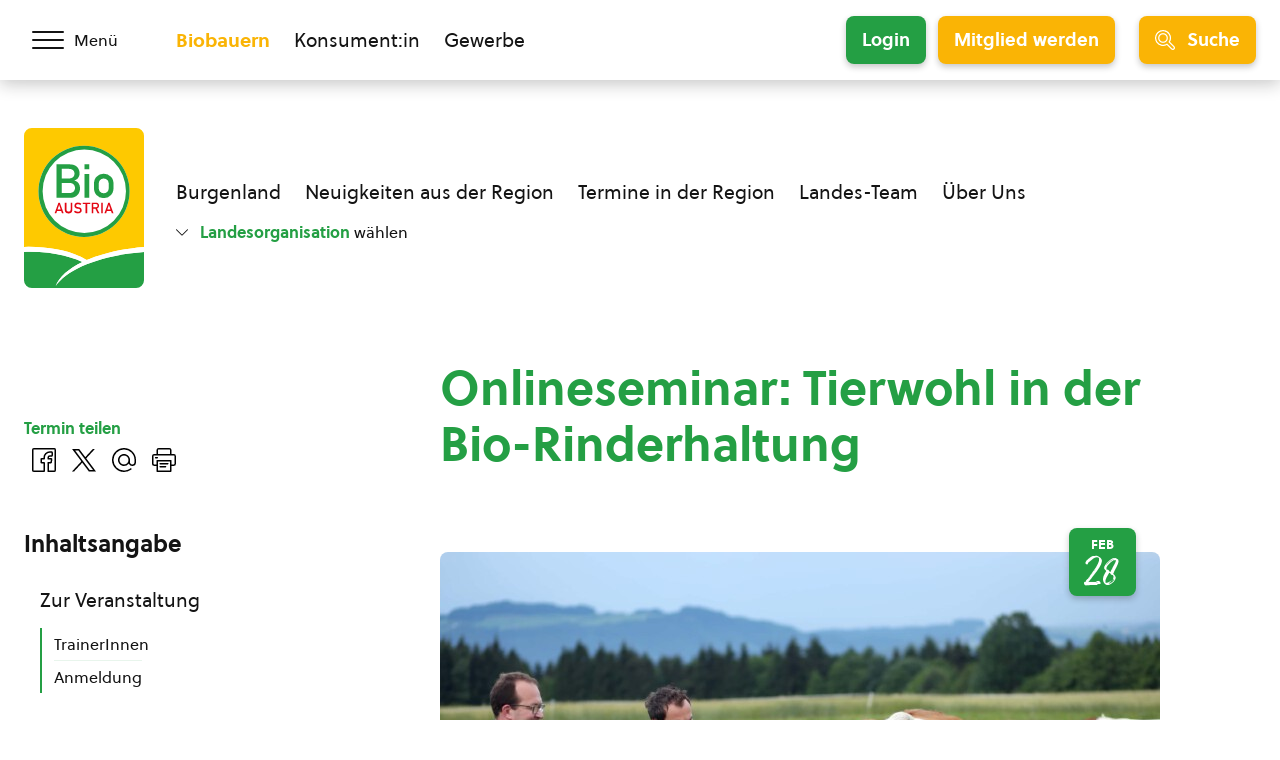

--- FILE ---
content_type: text/html; charset=UTF-8
request_url: https://staging.bio-austria.at/v/bauern/onlineseminar-tierwohl-in-der-bio-rinderhaltung/
body_size: 21380
content:
<!DOCTYPE html>
<html class="no-js" lang="de-DE">
<head>
    <meta charset="UTF-8">
    <meta name="viewport" content="width=device-width, initial-scale=1, maximum-scale=1" >
    <link rel="profile" href="https://gmpg.org/xfn/11">
    <title>Onlineseminar: Tierwohl in der Bio-Rinderhaltung &#8211; BIO AUSTRIA</title>
<link rel='stylesheet' id='tribe-events-views-v2-bootstrap-datepicker-styles-css' href='https://staging.bio-austria.at/app/plugins/the-events-calendar/vendor/bootstrap-datepicker/css/bootstrap-datepicker.standalone.min.css?ver=6.15.13.1' type='text/css' media='all' />
<link data-minify="1" rel='stylesheet' id='tec-variables-skeleton-css' href='https://staging.bio-austria.at/app/cache/min/1/app/plugins/the-events-calendar/common/build/css/variables-skeleton.css?ver=1762879926' type='text/css' media='all' />
<link data-minify="1" rel='stylesheet' id='tribe-common-skeleton-style-css' href='https://staging.bio-austria.at/app/cache/min/1/app/plugins/the-events-calendar/common/build/css/common-skeleton.css?ver=1762879926' type='text/css' media='all' />
<link rel='stylesheet' id='tribe-tooltipster-css-css' href='https://staging.bio-austria.at/app/plugins/the-events-calendar/common/vendor/tooltipster/tooltipster.bundle.min.css?ver=6.10.1' type='text/css' media='all' />
<link data-minify="1" rel='stylesheet' id='tribe-events-views-v2-skeleton-css' href='https://staging.bio-austria.at/app/cache/min/1/app/plugins/the-events-calendar/build/css/views-skeleton.css?ver=1762879926' type='text/css' media='all' />
<meta name='robots' content='noindex, nofollow' />
	<style>img:is([sizes="auto" i], [sizes^="auto," i]) { contain-intrinsic-size: 3000px 1500px }</style>
	<link rel="preload" href="https://staging.bio-austria.at/app/themes/bioaustria/dist/fonts/Soleil-Regular.woff2" as="font" type="font/woff2" crossorigin>
<link rel="alternate" type="application/rss+xml" title="BIO AUSTRIA &raquo; Feed" href="https://staging.bio-austria.at/feed/" />
<link rel="alternate" type="text/calendar" title="BIO AUSTRIA &raquo; iCal Feed" href="https://staging.bio-austria.at/events/?ical=1" />
<link rel="icon" href="/app/themes/bioaustria/dist/favicon/favicon.ico" sizes="any"><link rel="icon" href="/app/themes/bioaustria/dist/favicon/icon.svg" type="image/svg+xml"><link rel="apple-touch-icon" href="/app/themes/bioaustria/dist/favicon/apple-touch-icon.png"><link rel="manifest" href="/app/themes/bioaustria/dist/favicon/manifest.json" crossOrigin="use-credentials"><style id='safe-svg-svg-icon-style-inline-css' type='text/css'>
.safe-svg-cover{text-align:center}.safe-svg-cover .safe-svg-inside{display:inline-block;max-width:100%}.safe-svg-cover svg{fill:currentColor;height:100%;max-height:100%;max-width:100%;width:100%}

</style>
<link data-minify="1" rel='stylesheet' id='tec-variables-full-css' href='https://staging.bio-austria.at/app/cache/min/1/app/plugins/the-events-calendar/common/build/css/variables-full.css?ver=1762879926' type='text/css' media='all' />
<link data-minify="1" rel='stylesheet' id='tribe-events-v2-single-blocks-css' href='https://staging.bio-austria.at/app/cache/min/1/app/plugins/the-events-calendar/build/css/tribe-events-single-blocks.css?ver=1762879926' type='text/css' media='all' />
<link data-minify="1" rel='stylesheet' id='eeb-css-frontend-css' href='https://staging.bio-austria.at/app/cache/min/1/app/plugins/email-encoder-bundle/assets/css/style.css?ver=1768227975' type='text/css' media='all' />
<link rel='stylesheet' id='search-filter-plugin-styles-css' href='https://staging.bio-austria.at/app/plugins/search-filter-pro/public/assets/css/search-filter.min.css?ver=2.5.21' type='text/css' media='all' />
<link data-minify="1" rel='stylesheet' id='wp-members-css' href='https://staging.bio-austria.at/app/cache/min/1/app/plugins/wp-members/assets/css/forms/generic-no-float.css?ver=1762879411' type='text/css' media='all' />
<link data-minify="1" rel='stylesheet' id='woda-main-css' href='https://staging.bio-austria.at/app/cache/min/1/app/themes/bioaustria/dist/css/main-BB1f63xB.css?ver=1768227975' type='text/css' media='all' />
<link data-minify="1" rel='stylesheet' id='woda-print-css' href='https://staging.bio-austria.at/app/cache/min/1/app/themes/bioaustria/dist/css/print-DRNN1xWj.css?ver=1762879411' type='text/css' media='all' />
<style id='rocket-lazyload-inline-css' type='text/css'>
.rll-youtube-player{position:relative;padding-bottom:56.23%;height:0;overflow:hidden;max-width:100%;}.rll-youtube-player:focus-within{outline: 2px solid currentColor;outline-offset: 5px;}.rll-youtube-player iframe{position:absolute;top:0;left:0;width:100%;height:100%;z-index:100;background:0 0}.rll-youtube-player img{bottom:0;display:block;left:0;margin:auto;max-width:100%;width:100%;position:absolute;right:0;top:0;border:none;height:auto;-webkit-transition:.4s all;-moz-transition:.4s all;transition:.4s all}.rll-youtube-player img:hover{-webkit-filter:brightness(75%)}.rll-youtube-player .play{height:100%;width:100%;left:0;top:0;position:absolute;background:url(https://staging.bio-austria.at/app/plugins/wp-rocket/assets/img/youtube.png) no-repeat center;background-color: transparent !important;cursor:pointer;border:none;}.wp-embed-responsive .wp-has-aspect-ratio .rll-youtube-player{position:absolute;padding-bottom:0;width:100%;height:100%;top:0;bottom:0;left:0;right:0}
</style>
<script type="text/javascript" src="https://staging.bio-austria.at/wp/wp-includes/js/jquery/jquery.js?ver=3.7.1" id="jquery-core-js"></script>
<script type="text/javascript" src="https://staging.bio-austria.at/wp/wp-includes/js/jquery/jquery-migrate.js?ver=3.4.1" id="jquery-migrate-js"></script>
<script type="text/javascript" src="https://staging.bio-austria.at/app/plugins/email-encoder-bundle/assets/js/custom.js?ver=2c542c9989f589cd5318f5cef6a9ecd7" id="eeb-js-frontend-js"></script>
<script type="text/javascript" id="search-filter-plugin-build-js-extra">
/* <![CDATA[ */
var SF_LDATA = {"ajax_url":"https:\/\/staging.bio-austria.at\/wp\/wp-admin\/admin-ajax.php","home_url":"https:\/\/staging.bio-austria.at\/","extensions":[]};
/* ]]> */
</script>
<script type="text/javascript" src="https://staging.bio-austria.at/app/plugins/search-filter-pro/public/assets/js/search-filter-build.min.js?ver=2.5.21" id="search-filter-plugin-build-js"></script>
<script type="text/javascript" src="https://staging.bio-austria.at/app/plugins/search-filter-pro/public/assets/js/chosen.jquery.min.js?ver=2.5.21" id="search-filter-plugin-chosen-js"></script>
<link rel="https://api.w.org/" href="https://staging.bio-austria.at/wp-json/" /><link rel="alternate" title="JSON" type="application/json" href="https://staging.bio-austria.at/wp-json/wp/v2/tribe_events/138564" /><link rel="EditURI" type="application/rsd+xml" title="RSD" href="https://staging.bio-austria.at/wp/xmlrpc.php?rsd" />
<meta name="generator" content="WordPress 6.7.4" />
<link rel="canonical" href="https://staging.bio-austria.at/v/bauern/onlineseminar-tierwohl-in-der-bio-rinderhaltung/" />
<link rel='shortlink' href='https://staging.bio-austria.at/?p=138564' />
<link rel="alternate" title="oEmbed (JSON)" type="application/json+oembed" href="https://staging.bio-austria.at/wp-json/oembed/1.0/embed?url=https%3A%2F%2Fstaging.bio-austria.at%2Fv%2Fbauern%2Fonlineseminar-tierwohl-in-der-bio-rinderhaltung%2F" />
<link rel="alternate" title="oEmbed (XML)" type="text/xml+oembed" href="https://staging.bio-austria.at/wp-json/oembed/1.0/embed?url=https%3A%2F%2Fstaging.bio-austria.at%2Fv%2Fbauern%2Fonlineseminar-tierwohl-in-der-bio-rinderhaltung%2F&#038;format=xml" />
<meta name="tec-api-version" content="v1"><meta name="tec-api-origin" content="https://staging.bio-austria.at"><link rel="alternate" href="https://staging.bio-austria.at/wp-json/tribe/events/v1/events/138564" /><style>@font-face{font-family:'Arsilon';src:url("https://staging.bio-austria.at/app/themes/bioaustria/dist/fonts/Arsilon.woff2")format("woff2"),url("https://staging.bio-austria.at/app/themes/bioaustria/dist/fonts/Arsilon.woff")format("woff");font-weight:400;font-display:swap;}
@font-face{font-family:'Sirba';src:url("https://staging.bio-austria.at/app/themes/bioaustria/dist/fonts/Sirba-Black.woff2")format("woff2"),url("https://staging.bio-austria.at/app/themes/bioaustria/dist/fonts/Sirba-Black.woff")format("woff");font-weight:900;font-display:swap;}
@font-face{font-family:'Sirba';src:url("https://staging.bio-austria.at/app/themes/bioaustria/dist/fonts/Sirba-Bold.woff2")format("woff2"),url("https://staging.bio-austria.at/app/themes/bioaustria/dist/fonts/Sirba-Bold.woff")format("woff");font-weight:700;font-display:swap;}
@font-face{font-family:'Sirba';src:url("https://staging.bio-austria.at/app/themes/bioaustria/dist/fonts/Sirba-Italic.woff2")format("woff2"),url("https://staging.bio-austria.at/app/themes/bioaustria/dist/fonts/Sirba-Italic.woff")format("woff");font-weight:400;font-style:italic;font-display:swap;}
@font-face{font-family:'Sirba';src:url("https://staging.bio-austria.at/app/themes/bioaustria/dist/fonts/Sirba-Regular.woff2")format("woff2"),url("https://staging.bio-austria.at/app/themes/bioaustria/dist/fonts/Sirba-Regular.woff")format("woff");font-weight:400;font-display:swap;}
@font-face{font-family:'Soleil';src:url("https://staging.bio-austria.at/app/themes/bioaustria/dist/fonts/Soleil-Bold.woff2")format("woff2"),url("https://staging.bio-austria.at/app/themes/bioaustria/dist/fonts/Soleil-Bold.woff")format("woff");font-weight:700;font-display:swap;}
@font-face{font-family:'Soleil';src:url("https://staging.bio-austria.at/app/themes/bioaustria/dist/fonts/Soleil-Extrabold.woff2")format("woff2"),url("https://staging.bio-austria.at/app/themes/bioaustria/dist/fonts/Soleil-Extrabold.woff")format("woff");font-weight:800;font-display:swap;}
@font-face{font-family:'Soleil';src:url("https://staging.bio-austria.at/app/themes/bioaustria/dist/fonts/Soleil-Italic.woff2")format("woff2"),url("https://staging.bio-austria.at/app/themes/bioaustria/dist/fonts/Soleil-Italic.woff")format("woff");font-weight:400;font-style:italic;font-display:swap;}
@font-face{font-family:'Soleil';src:url("https://staging.bio-austria.at/app/themes/bioaustria/dist/fonts/Soleil-Regular.woff2")format("woff2"),url("https://staging.bio-austria.at/app/themes/bioaustria/dist/fonts/Soleil-Regular.woff")format("woff");font-weight:400;font-display:swap;}
@font-face{font-family:'lg';src:url("https://staging.bio-austria.at/app/themes/bioaustria/dist/fonts/lg.woff")format("woff"),url("https://staging.bio-austria.at/app/themes/bioaustria/dist/fonts/lg.ttf")format("truetype");font-weight:400;font-display:swap;}</style><script type="application/ld+json">
[{"@context":"http://schema.org","@type":"Event","name":"Onlineseminar: Tierwohl in der Bio-Rinderhaltung","description":"&lt;p&gt;Liveveranstaltung im Internet Tiere, die gesund sind und sich wohlf\u00fchlen, bringen gute Leistungen und beste Produktqualit\u00e4t. Damit Sie noch rascher die Probleme Ihrer Tiere erkennen, zeigt Ihnen dieses Webinar die [&hellip;]&lt;/p&gt;\\n","image":"https://staging.bio-austria.at/app/uploads/2021/10/tierwohl-in-der-bio-rinderhaltung-bio-austria-weinfranz.jpg","url":"https://staging.bio-austria.at/v/bauern/onlineseminar-tierwohl-in-der-bio-rinderhaltung/","eventAttendanceMode":"https://schema.org/OfflineEventAttendanceMode","eventStatus":"https://schema.org/EventScheduled","startDate":"2023-02-28T09:00:00+01:00","endDate":"2023-02-28T11:00:00+01:00","location":{"@type":"Place","name":"Online","description":"","url":"","address":{"@type":"PostalAddress"},"telephone":"","sameAs":""},"organizer":{"@type":"Person","name":"LFI O\u00d6","description":"","url":"","telephone":"+43 732 6902-1500","email":"","sameAs":""},"performer":"Organization"}]
</script><noscript><style id="rocket-lazyload-nojs-css">.rll-youtube-player, [data-lazy-src]{display:none !important;}</style></noscript></head>
<body class="tribe_events-template-default single single-tribe_events postid-138564 wp-embed-responsive tribe-events-page-template tribe-no-js domain-bauern events-single tribe-events-style-skeleton">
    <div id="root">
                        <header class="header">
            <div id="header-main" class="header__top">
                <div class="header__container header__container--top container">
                    <div class="header__left">
                        <div class="header__menu-toggle">
                            <button id="main-menu-toggle" class="menu-toggle menu-toggle--menu" aria-label="Menü öffnen/schließen">
                                <span class="menu-toggle__hamburger">
                                    <span></span>
                                </span>
                                    <span class="menu-toggle__label">
                                    <span>Menü</span>
                                    <span>Schließen</span>
                                </span>
                            </button>
                        </div>
                    </div>
                    <div class="header__mid">
                        <div class="header__split">
                                    <ul  class="nav-menu">
            <li class="current-menu-item">
                <a
                    href="https://staging.bio-austria.at/bio-bauern/"
                    aria-label="Zum Biobauern Bereich wechseln"
                >Biobauern</a>
            </li>
            <li class="">
                <a
                    href="https://staging.bio-austria.at/bio-konsument/"
                    aria-label="Zum Konsument:innen Bereich wechseln"
                >Konsument:in</a>
            </li>
            <li class="">
                <a
                    href="https://staging.bio-austria.at/bio-partner/"
                    aria-label="Zum Bereich für Gewerbe wechseln"
                >Gewerbe</a>
            </li>
        </ul>
                                                                    <div class="header__login-registration">
                                                                            <a
                                            href="https://staging.bio-austria.at/bio-bauern/login/?redirect_to=https%3A%2F%2Fstaging.bio-austria.at%2Fv%2Fbauern%2Fonlineseminar-tierwohl-in-der-bio-rinderhaltung"
                                            class="button button--green button--login button--md"
                                        >Login</a>
                                        <a
                                            href="https://staging.bio-austria.at/bio-bauern/umstellung/nutzen/?redirect_to=https%3A%2F%2Fstaging.bio-austria.at%2Fv%2Fbauern%2Fonlineseminar-tierwohl-in-der-bio-rinderhaltung"
                                            class="button button--yellow button--registration button--md"
                                        >Mitglied werden</a>
                                                                    </div>
                                                    </div>
                    </div>
                    <div class="header__right">
                        <div class="header__search-toggle">
                            <button id="search-toggle" class="menu-toggle menu-toggle--search button button--yellow button--icon button--md">
                                        <i  class="icon button__icon"><svg version="1.1" id="Layer_1" xmlns="http://www.w3.org/2000/svg" x="0" y="0" viewBox="0 0 24 24" xml:space="preserve"><path d="M9.608 15.522a5.92 5.92 0 01-5.914-5.914 5.92 5.92 0 015.914-5.914 5.92 5.92 0 015.914 5.914 5.92 5.92 0 01-5.914 5.914zm0-10.328c-2.434 0-4.414 1.98-4.414 4.414s1.98 4.414 4.414 4.414 4.414-1.98 4.414-4.414-1.98-4.414-4.414-4.414z"/><path d="M21.411 24.006c-.694 0-1.345-.27-1.835-.76l-5.264-5.264a9.553 9.553 0 01-6.706 1.022 9.537 9.537 0 01-6.058-4.165C-1.336 10.396-.068 4.436 4.374 1.552A9.551 9.551 0 019.589.006a9.581 9.581 0 018.07 4.372 9.666 9.666 0 01.319 9.933l5.267 5.265c.49.49.76 1.142.76 1.835 0 .694-.271 1.345-.76 1.835s-1.141.76-1.834.76zm-6.986-7.721c.2 0 .389.078.531.22l5.68 5.68c.207.207.482.321.775.321a1.093 1.093 0 00.774-1.87l-5.648-5.646a.751.751 0 01-.134-.972 8.113 8.113 0 00-.001-8.824A8.049 8.049 0 0011.29 1.68a8.062 8.062 0 00-6.1 1.13C3.378 3.987 2.131 5.803 1.68 7.923s-.051 4.286 1.126 6.099a8.049 8.049 0 005.112 3.514 8.059 8.059 0 006.1-1.13.743.743 0 01.407-.121z"/></svg></i>
                                        <span class="menu-toggle__label">Suche</span>
                            </button>
                        </div>
                                                    <div class="header__mobile-login-registration">
                                                                    <span>
                                        <a
                                            href="https://staging.bio-austria.at/bio-bauern/umstellung/nutzen/?redirect_to=https%3A%2F%2Fstaging.bio-austria.at%2Fv%2Fbauern%2Fonlineseminar-tierwohl-in-der-bio-rinderhaltung"
                                            class="button button--yellow button--registration button--sm button--no-shadow"
                                        >Mitglied werden</a></span>
                                    <span>
                                        <a
                                            href="https://staging.bio-austria.at/bio-bauern/login/?redirect_to=https%3A%2F%2Fstaging.bio-austria.at%2Fv%2Fbauern%2Fonlineseminar-tierwohl-in-der-bio-rinderhaltung"
                                            class="button button--green button--login button--sm button--no-shadow"
                                        >Login</a></span>
                                                            </div>
                                                <span class="header__slogan"><span>Bio,</span>
<span>lebendig,</span>
<span>und voller Vielfalt.</span></span>                                <a  class="logo header__logo header__logo--top" href="https://staging.bio-austria.at/bio-bauern/">
                        <img
                src="https://staging.bio-austria.at/app/themes/bioaustria/dist/images/bio-austria-logo.svg"
                alt="Bio Austria Logo"
                width="60"
                height="80">
                </a>
                            </div>
                </div>
            </div>
            <div class="header__bottom">
                <div class="header__container header__container--bottom container">
                    <div class="header__left">
                                <a  class="logo header__logo header__logo--bottom" href="https://staging.bio-austria.at/bio-bauern/">
                        <img
                src="https://staging.bio-austria.at/app/themes/bioaustria/dist/images/bio-austria-logo.svg"
                alt="Bio Austria Logo"
                width="120"
                height="160">
                </a>
                            </div>
                    <div class="header__mid">
                        <div class="header__nav-wrap">
                            <ul id="menu-lo-burgenland" class="nav-menu nav-menu--primary"><li id="menu-item-87689" class="menu-item menu-item-type-post_type menu-item-object-page menu-item-87689"><a href="https://staging.bio-austria.at/bio-bauern/burgenland/">Burgenland</a></li>
<li id="menu-item-87611" class="menu-item menu-item-type-post_type menu-item-object-page menu-item-87611"><a href="https://staging.bio-austria.at/bio-bauern/burgenland/regionale-neuigkeiten/">Neuigkeiten aus der Region</a></li>
<li id="menu-item-87610" class="menu-item menu-item-type-post_type menu-item-object-page menu-item-87610"><a href="https://staging.bio-austria.at/bio-bauern/burgenland/regionale-termine/">Termine in der Region</a></li>
<li id="menu-item-92945" class="menu-item menu-item-type-custom menu-item-object-custom menu-item-92945"><a href="https://staging.bio-austria.at/bio-bauern/burgenland/mitarbeiterinnen/">Landes-Team</a></li>
<li id="menu-item-87608" class="menu-item menu-item-type-post_type menu-item-object-page menu-item-87608"><a href="https://staging.bio-austria.at/bio-bauern/burgenland/ueber-bio-ernte-steiermark/">Über Uns</a></li>
</ul><ul id="menu-lo-burgenland-1" class="nav-menu nav-menu--secondary nav-menu--lo lo-select__elem lo-select__elem--bgld"><li class="menu-item menu-item-type-post_type menu-item-object-page menu-item-87689"><a href="https://staging.bio-austria.at/bio-bauern/burgenland/">Burgenland</a></li>
<li class="menu-item menu-item-type-post_type menu-item-object-page menu-item-87611"><a href="https://staging.bio-austria.at/bio-bauern/burgenland/regionale-neuigkeiten/">Neuigkeiten aus der Region</a></li>
<li class="menu-item menu-item-type-post_type menu-item-object-page menu-item-87610"><a href="https://staging.bio-austria.at/bio-bauern/burgenland/regionale-termine/">Termine in der Region</a></li>
<li class="menu-item menu-item-type-custom menu-item-object-custom menu-item-92945"><a href="https://staging.bio-austria.at/bio-bauern/burgenland/mitarbeiterinnen/">Landes-Team</a></li>
<li class="menu-item menu-item-type-post_type menu-item-object-page menu-item-87608"><a href="https://staging.bio-austria.at/bio-bauern/burgenland/ueber-bio-ernte-steiermark/">Über Uns</a></li>
</ul><ul id="menu-lo-kaernten" class="nav-menu nav-menu--secondary nav-menu--lo lo-select__elem lo-select__elem--ktn"><li id="menu-item-93886" class="menu-item menu-item-type-post_type menu-item-object-page menu-item-93886"><a href="https://staging.bio-austria.at/bio-bauern/kaernten/">Kärnten</a></li>
<li id="menu-item-93884" class="menu-item menu-item-type-post_type menu-item-object-page menu-item-93884"><a href="https://staging.bio-austria.at/bio-bauern/kaernten/regionale-neuigkeiten/">Neuigkeiten aus der Region</a></li>
<li id="menu-item-94407" class="menu-item menu-item-type-post_type menu-item-object-page menu-item-94407"><a href="https://staging.bio-austria.at/bio-bauern/kaernten/regionale-termine/">Termine in der Region</a></li>
<li id="menu-item-94404" class="menu-item menu-item-type-post_type menu-item-object-page menu-item-94404"><a href="https://staging.bio-austria.at/bio-bauern/kaernten/mitarbeiterinnen/">Landes-Team</a></li>
<li id="menu-item-94405" class="menu-item menu-item-type-post_type menu-item-object-page menu-item-94405"><a href="https://staging.bio-austria.at/bio-bauern/kaernten/ueber-bio-austria-kaernten/">Über uns</a></li>
</ul><ul id="menu-lo-oberoesterreich-bauer-lo-oberoesterreich" class="nav-menu nav-menu--secondary nav-menu--lo lo-select__elem lo-select__elem--ooe"><li id="menu-item-94432" class="menu-item menu-item-type-post_type menu-item-object-page menu-item-94432"><a href="https://staging.bio-austria.at/bio-bauern/oberoesterreich/">Oberösterreich</a></li>
<li id="menu-item-94430" class="menu-item menu-item-type-post_type menu-item-object-page menu-item-94430"><a href="https://staging.bio-austria.at/bio-bauern/oberoesterreich/regionale-neuigkeiten/">Neuigkeiten aus der Region</a></li>
<li id="menu-item-94429" class="menu-item menu-item-type-post_type menu-item-object-page menu-item-94429"><a href="https://staging.bio-austria.at/bio-bauern/oberoesterreich/regionale-termine/">Termine in der Region</a></li>
<li id="menu-item-94426" class="menu-item menu-item-type-post_type menu-item-object-page menu-item-94426"><a href="https://staging.bio-austria.at/bio-bauern/oberoesterreich/mitarbeiterinnen/">Landes-Team</a></li>
<li id="menu-item-94427" class="menu-item menu-item-type-post_type menu-item-object-page menu-item-94427"><a href="https://staging.bio-austria.at/bio-bauern/oberoesterreich/ueber-bio-austria-oberoesterreich/">Über uns</a></li>
</ul><ul id="menu-lo-salzburg-bauer-lo-salzburg" class="nav-menu nav-menu--secondary nav-menu--lo lo-select__elem lo-select__elem--sbg"><li id="menu-item-94493" class="menu-item menu-item-type-post_type menu-item-object-page menu-item-94493"><a href="https://staging.bio-austria.at/bio-bauern/salzburg/">Salzburg</a></li>
<li id="menu-item-94498" class="menu-item menu-item-type-post_type menu-item-object-page menu-item-94498"><a href="https://staging.bio-austria.at/bio-bauern/salzburg/regionale-neuigkeiten/">Neuigkeiten aus der Region</a></li>
<li id="menu-item-94497" class="menu-item menu-item-type-post_type menu-item-object-page menu-item-94497"><a href="https://staging.bio-austria.at/bio-bauern/salzburg/regionale-termine/">Termine in der Region</a></li>
<li id="menu-item-94499" class="menu-item menu-item-type-post_type menu-item-object-page menu-item-94499"><a href="https://staging.bio-austria.at/bio-bauern/salzburg/mitarbeiterinnen/">Landes-Team</a></li>
<li id="menu-item-94495" class="menu-item menu-item-type-post_type menu-item-object-page menu-item-94495"><a href="https://staging.bio-austria.at/bio-bauern/salzburg/ueber-bio-austria-salzburg/">Über uns</a></li>
</ul><ul id="menu-lo-steiermark-bauer-lo-steiermark" class="nav-menu nav-menu--secondary nav-menu--lo lo-select__elem lo-select__elem--stmk"><li id="menu-item-96928" class="menu-item menu-item-type-post_type menu-item-object-page menu-item-96928"><a href="https://staging.bio-austria.at/bio-bauern/steiermark/">Steiermark</a></li>
<li id="menu-item-96947" class="menu-item menu-item-type-post_type menu-item-object-page menu-item-96947"><a href="https://staging.bio-austria.at/bio-bauern/steiermark/regionale-neuigkeiten/">Neuigkeiten aus der Region</a></li>
<li id="menu-item-96946" class="menu-item menu-item-type-post_type menu-item-object-page menu-item-96946"><a href="https://staging.bio-austria.at/bio-bauern/steiermark/regionale-termine/">Termine in der Region</a></li>
<li id="menu-item-96948" class="menu-item menu-item-type-post_type menu-item-object-page menu-item-96948"><a href="https://staging.bio-austria.at/bio-bauern/steiermark/mitarbeiterinnen/">Landes-Team</a></li>
<li id="menu-item-96949" class="menu-item menu-item-type-post_type menu-item-object-page menu-item-96949"><a href="https://staging.bio-austria.at/bio-bauern/steiermark/ueber-bio-ernte-steiermark/">Über uns</a></li>
</ul><ul id="menu-lo-tirol-bauer-lo-tirol" class="nav-menu nav-menu--secondary nav-menu--lo lo-select__elem lo-select__elem--t"><li id="menu-item-96978" class="menu-item menu-item-type-post_type menu-item-object-page menu-item-96978"><a href="https://staging.bio-austria.at/bio-bauern/tirol/">Tirol</a></li>
<li id="menu-item-96975" class="menu-item menu-item-type-post_type menu-item-object-page menu-item-96975"><a href="https://staging.bio-austria.at/bio-bauern/tirol/regionale-neuigkeiten/">Neuigkeiten aus der Region</a></li>
<li id="menu-item-96974" class="menu-item menu-item-type-post_type menu-item-object-page menu-item-96974"><a href="https://staging.bio-austria.at/bio-bauern/tirol/regionale-termine/">Termine in der Region</a></li>
<li id="menu-item-96973" class="menu-item menu-item-type-post_type menu-item-object-page menu-item-96973"><a href="https://staging.bio-austria.at/bio-bauern/tirol/mitarbeiterinnen/">Landes-Team</a></li>
<li id="menu-item-96972" class="menu-item menu-item-type-post_type menu-item-object-page menu-item-96972"><a href="https://staging.bio-austria.at/bio-bauern/tirol/ueber-bio-austria-tirol/">Über uns</a></li>
</ul><ul id="menu-lo-vorarlberg-bauer-lo-vorarlberg" class="nav-menu nav-menu--secondary nav-menu--lo lo-select__elem lo-select__elem--vbg"><li id="menu-item-97010" class="menu-item menu-item-type-post_type menu-item-object-page menu-item-97010"><a href="https://staging.bio-austria.at/bio-bauern/vorarlberg/">Vorarlberg</a></li>
<li id="menu-item-97008" class="menu-item menu-item-type-post_type menu-item-object-page menu-item-97008"><a href="https://staging.bio-austria.at/bio-bauern/vorarlberg/regionale-neuigkeiten/">Neuigkeiten aus der Region</a></li>
<li id="menu-item-97007" class="menu-item menu-item-type-post_type menu-item-object-page menu-item-97007"><a href="https://staging.bio-austria.at/bio-bauern/vorarlberg/regionale-termine/">Termine in der Region</a></li>
<li id="menu-item-97006" class="menu-item menu-item-type-post_type menu-item-object-page menu-item-97006"><a href="https://staging.bio-austria.at/bio-bauern/vorarlberg/mitarbeiterinnen/">Landes-Team</a></li>
<li id="menu-item-97009" class="menu-item menu-item-type-post_type menu-item-object-page menu-item-97009"><a href="https://staging.bio-austria.at/bio-bauern/vorarlberg/ueber-bio-austria-vorarlberg/">Über uns</a></li>
</ul><ul id="menu-lo-niederoesterreich-bauer-lo-niederoesterreich" class="nav-menu nav-menu--secondary nav-menu--lo lo-select__elem lo-select__elem--noew"><li id="menu-item-94466" class="menu-item menu-item-type-post_type menu-item-object-page menu-item-94466"><a href="https://staging.bio-austria.at/bio-bauern/niederoesterreich-wien/">Niederösterreich und Wien</a></li>
<li id="menu-item-94465" class="menu-item menu-item-type-post_type menu-item-object-page menu-item-94465"><a href="https://staging.bio-austria.at/bio-bauern/niederoesterreich-wien/regionale-neuigkeiten/">Neuigkeiten aus der Region</a></li>
<li id="menu-item-94464" class="menu-item menu-item-type-post_type menu-item-object-page menu-item-94464"><a href="https://staging.bio-austria.at/bio-bauern/niederoesterreich-wien/regionale-termine/">Regionale Termine</a></li>
<li id="menu-item-94461" class="menu-item menu-item-type-post_type menu-item-object-page menu-item-94461"><a href="https://staging.bio-austria.at/bio-bauern/niederoesterreich-wien/mitarbeiterinnen/">Landes-Teams</a></li>
<li id="menu-item-94462" class="menu-item menu-item-type-post_type menu-item-object-page menu-item-94462"><a href="https://staging.bio-austria.at/bio-bauern/niederoesterreich-wien/ueber-bio-austria-niederoesterreich-und-wien/">Über uns</a></li>
</ul>        <a  class="lo-select__open lo-select__elem lo-select__elem--disabled" href="#" data-lo-toggle="">
                    <i  class="icon"><svg version="1.1" id="Regular" xmlns="http://www.w3.org/2000/svg" x="0" y="0" viewBox="0 0 24 24" xml:space="preserve"><path d="M12 18.999c-.4 0-.776-.156-1.059-.438L.22 7.841A.745.745 0 010 7.31c0-.2.078-.389.22-.53a.744.744 0 011.06 0L12 17.499 22.72 6.78a.744.744 0 011.06 0 .744.744 0 010 1.06L13.06 18.56a1.487 1.487 0 01-1.06.439z"/></svg></i>
                    <span><span>Landesorganisation</span> wählen</span>
        </a>
                                </div>
                    </div>
                    <div class="header__right"></div>
                </div>
            </div>
        </header>
                <div id="lo-select"  class="lo-select">
            <div class="lo-select__box">
                <h3>Bitte wählen Sie Ihre Landesorganisation:</h3>
                <ul>
                    <li><a href="#" data-lo-select="bgld">Burgenland</a></li>
                    <li><a href="#" data-lo-select="ktn">Kärnten</a></li>
                    <li><a href="#" data-lo-select="noew">Niederösterreich & Wien</a></li>
                    <li><a href="#" data-lo-select="ooe">Oberösterreich</a></li>
                    <li><a href="#" data-lo-select="sbg">Salzburg</a></li>
                    <li><a href="#" data-lo-select="stmk">Steiermark</a></li>
                    <li><a href="#" data-lo-select="t">Tirol</a></li>
                    <li><a href="#" data-lo-select="vbg">Vorarlberg</a></li>
                </ul>
                <a href="#" class="lo-select__disable" data-lo-select="disabled">        <i  class="icon"><svg version="1.1" id="Layer_1" xmlns="http://www.w3.org/2000/svg" x="0" y="0" viewBox="0 0 24 24" xml:space="preserve"><path d="M12 23.998a.76.76 0 01-.75-.75c0-.413.337-.75.75-.75h.007c5.786 0 10.496-4.708 10.5-10.494.003-5.79-4.704-10.503-10.494-10.506a10.464 10.464 0 00-9.492 6H8.25a.75.75 0 010 1.5H.75a.75.75 0 01-.75-.75v-7.5a.75.75 0 011.5 0v5.461C3.588 2.437 7.624-.002 12.007-.002c6.624.004 12.004 5.39 12 12.007-.004 6.613-5.387 11.993-12 11.993H12z"/></svg></i>
        <span>Auswahl aufheben</span></a>
                <p><strong class="font-family-base">Info: </strong>Nach Ihrer Auswahl wird immer das Menü der jeweiligen Landesorganisation eingeblendet (auf Mobil links oben auf Menü klicken). Sie werden jetzt zur Startseite der Landesorganisation weitergeleitet, außer sie deaktivieren unten die entsprechende Option.</p>
                <div class="lo-select__checkbox">
                    <input id="lo-redirect" name="lo-redirect" class="lo-select__checkbox-input" type="checkbox" checked="true">
                    <label for="lo-redirect" class="lo-select__checkbox-label">Diesmal zur Startseite weiterleiten</label>
                </div>
                        <button  class="close-button lo-select__close close-button--white" data-lo-toggle="">        <i  class="icon"><svg xmlns="http://www.w3.org/2000/svg" viewBox="0 0 24 24"><path d="M14.3 12.179a.25.25 0 010-.354l9.263-9.262A1.5 1.5 0 0021.439.442L12.177 9.7a.25.25 0 01-.354 0L2.561.442A1.5 1.5 0 00.439 2.563L9.7 11.825a.25.25 0 010 .354L.439 21.442a1.5 1.5 0 002.122 2.121l9.262-9.263a.25.25 0 01.354 0l9.262 9.263a1.5 1.5 0 002.122-2.121z"/></svg></i>
        </button>
                    </div>
        </div>
                        <div id="search-bar" class="search-bar">
            <div class="search-bar__container">
                <div class="search-bar__form">
                            <div  class="search-form">
            <form role="search" method="get" class="search-form__form" action="https://staging.bio-austria.at/suche/">
                <label>
                    <span class="screen-reader-text">Suche</span>
                    <input type="search" class="search-field" placeholder="Neuigkeiten, Termine, &nbsp;…" value="" name="_sf_s">
                            <i  class="icon"><svg version="1.1" id="Layer_1" xmlns="http://www.w3.org/2000/svg" x="0" y="0" viewBox="0 0 24 24" xml:space="preserve"><path d="M9.608 15.522a5.92 5.92 0 01-5.914-5.914 5.92 5.92 0 015.914-5.914 5.92 5.92 0 015.914 5.914 5.92 5.92 0 01-5.914 5.914zm0-10.328c-2.434 0-4.414 1.98-4.414 4.414s1.98 4.414 4.414 4.414 4.414-1.98 4.414-4.414-1.98-4.414-4.414-4.414z"/><path d="M21.411 24.006c-.694 0-1.345-.27-1.835-.76l-5.264-5.264a9.553 9.553 0 01-6.706 1.022 9.537 9.537 0 01-6.058-4.165C-1.336 10.396-.068 4.436 4.374 1.552A9.551 9.551 0 019.589.006a9.581 9.581 0 018.07 4.372 9.666 9.666 0 01.319 9.933l5.267 5.265c.49.49.76 1.142.76 1.835 0 .694-.271 1.345-.76 1.835s-1.141.76-1.834.76zm-6.986-7.721c.2 0 .389.078.531.22l5.68 5.68c.207.207.482.321.775.321a1.093 1.093 0 00.774-1.87l-5.648-5.646a.751.751 0 01-.134-.972 8.113 8.113 0 00-.001-8.824A8.049 8.049 0 0011.29 1.68a8.062 8.062 0 00-6.1 1.13C3.378 3.987 2.131 5.803 1.68 7.923s-.051 4.286 1.126 6.099a8.049 8.049 0 005.112 3.514 8.059 8.059 0 006.1-1.13.743.743 0 01.407-.121z"/></svg></i>
                        </label>
                <did style="display:none;">
                    <input type="hidden" value="bauern" name="d">
                </did>
                <input type="submit" class="search-submit" value="Finden">
            </form>
        </div>
                            <button class="search-bar__close" data-se-toggle>        <i  class="icon"><svg xmlns="http://www.w3.org/2000/svg" viewBox="0 0 24 24"><path d="M14.3 12.179a.25.25 0 010-.354l9.263-9.262A1.5 1.5 0 0021.439.442L12.177 9.7a.25.25 0 01-.354 0L2.561.442A1.5 1.5 0 00.439 2.563L9.7 11.825a.25.25 0 010 .354L.439 21.442a1.5 1.5 0 002.122 2.121l9.262-9.263a.25.25 0 01.354 0l9.262 9.263a1.5 1.5 0 002.122-2.121z"/></svg></i>
        </button>
                </div>
            </div>
        </div>
                        <div id="mobile-menu" class="mobile-menu">
            <div class="mobile-menu__domain-menu">
                        <ul  class="nav-menu nav-menu--nowrap">
            <li class="current-menu-item">
                <a
                    href="https://staging.bio-austria.at/bio-bauern/"
                    aria-label="Zum Biobauern Bereich wechseln"
                >Biobauern</a>
            </li>
            <li class="">
                <a
                    href="https://staging.bio-austria.at/bio-konsument/"
                    aria-label="Zum Konsument:innen Bereich wechseln"
                >Konsument:in</a>
            </li>
            <li class="">
                <a
                    href="https://staging.bio-austria.at/bio-partner/"
                    aria-label="Zum Bereich für Gewerbe wechseln"
                >Gewerbe</a>
            </li>
        </ul>
                    </div>
            <div class="mobile-menu__scroll-container">
                <div class="mobile-menu__top">
                            <a  class="logo mobile-menu__logo" href="https://staging.bio-austria.at/bio-bauern/">
                        <img
                src="https://staging.bio-austria.at/app/themes/bioaustria/dist/images/bio-austria-logo.svg"
                alt="Bio Austria Logo"
                width="120"
                height="160">
                </a>
                            <div class="mobile-menu__search">
                                <div  class="search-form">
            <form role="search" method="get" class="search-form__form" action="https://staging.bio-austria.at/suche/">
                <label>
                    <span class="screen-reader-text">Suche</span>
                    <input type="search" class="search-field" placeholder="Neuigkeiten, Termine, &nbsp;…" value="" name="_sf_s">
                            <i  class="icon"><svg version="1.1" id="Layer_1" xmlns="http://www.w3.org/2000/svg" x="0" y="0" viewBox="0 0 24 24" xml:space="preserve"><path d="M9.608 15.522a5.92 5.92 0 01-5.914-5.914 5.92 5.92 0 015.914-5.914 5.92 5.92 0 015.914 5.914 5.92 5.92 0 01-5.914 5.914zm0-10.328c-2.434 0-4.414 1.98-4.414 4.414s1.98 4.414 4.414 4.414 4.414-1.98 4.414-4.414-1.98-4.414-4.414-4.414z"/><path d="M21.411 24.006c-.694 0-1.345-.27-1.835-.76l-5.264-5.264a9.553 9.553 0 01-6.706 1.022 9.537 9.537 0 01-6.058-4.165C-1.336 10.396-.068 4.436 4.374 1.552A9.551 9.551 0 019.589.006a9.581 9.581 0 018.07 4.372 9.666 9.666 0 01.319 9.933l5.267 5.265c.49.49.76 1.142.76 1.835 0 .694-.271 1.345-.76 1.835s-1.141.76-1.834.76zm-6.986-7.721c.2 0 .389.078.531.22l5.68 5.68c.207.207.482.321.775.321a1.093 1.093 0 00.774-1.87l-5.648-5.646a.751.751 0 01-.134-.972 8.113 8.113 0 00-.001-8.824A8.049 8.049 0 0011.29 1.68a8.062 8.062 0 00-6.1 1.13C3.378 3.987 2.131 5.803 1.68 7.923s-.051 4.286 1.126 6.099a8.049 8.049 0 005.112 3.514 8.059 8.059 0 006.1-1.13.743.743 0 01.407-.121z"/></svg></i>
                        </label>
                <did style="display:none;">
                    <input type="hidden" value="bauern" name="d">
                </did>
                <input type="submit" class="search-submit" value="Finden">
            </form>
        </div>
                            </div>
                    <div></div>
                </div>
                <div class="mobile-menu__menu-wrap">
                    <div class="mobile-menu__menu">
                                <a  class="lo-select__open lo-select__elem lo-select__elem--disabled mobile-menu__state-select-open" href="#" data-lo-toggle="">
                    <i  class="icon"><svg version="1.1" id="Regular" xmlns="http://www.w3.org/2000/svg" x="0" y="0" viewBox="0 0 24 24" xml:space="preserve"><path d="M12 18.999c-.4 0-.776-.156-1.059-.438L.22 7.841A.745.745 0 010 7.31c0-.2.078-.389.22-.53a.744.744 0 011.06 0L12 17.499 22.72 6.78a.744.744 0 011.06 0 .744.744 0 010 1.06L13.06 18.56a1.487 1.487 0 01-1.06.439z"/></svg></i>
                    <span><span>Landesorganisation</span> wählen</span>
        </a>
                                <ul id="menu-bauer-hauptmenue" class="nav-menu nav-menu--main"><li id="menu-item-92871" class="lo-select__elem--bgld lo-select__elem menu-item menu-item-type-post_type menu-item-object-page menu-item-has-children menu-item-92871"><a href="https://staging.bio-austria.at/bio-bauern/burgenland/">Burgenland</a>
<ul class="sub-menu">
	<li id="menu-item-92873" class="menu-item menu-item-type-post_type menu-item-object-page menu-item-92873"><a href="https://staging.bio-austria.at/bio-bauern/burgenland/regionale-neuigkeiten/">Regionale Neuigkeiten</a></li>
	<li id="menu-item-92874" class="menu-item menu-item-type-post_type menu-item-object-page menu-item-92874"><a href="https://staging.bio-austria.at/bio-bauern/burgenland/regionale-termine/">Regionale Termine</a></li>
	<li id="menu-item-92872" class="menu-item menu-item-type-post_type menu-item-object-page menu-item-92872"><a href="https://staging.bio-austria.at/bio-bauern/burgenland/ueber-bio-ernte-steiermark/">Über Uns</a></li>
	<li id="menu-item-92876" class="menu-item menu-item-type-post_type menu-item-object-page menu-item-92876"><a href="https://staging.bio-austria.at/bio-bauern/burgenland/mitarbeiterinnen/">Team</a></li>
</ul>
</li>
<li id="menu-item-150461" class="lo-select__elem--ktn lo-select__elem menu-item menu-item-type-post_type menu-item-object-page menu-item-has-children menu-item-150461"><a href="https://staging.bio-austria.at/bio-bauern/kaernten/">Kärnten</a>
<ul class="sub-menu">
	<li id="menu-item-94400" class="menu-item menu-item-type-post_type menu-item-object-page menu-item-94400"><a href="https://staging.bio-austria.at/bio-bauern/kaernten/regionale-neuigkeiten/">Regionale Neuigkeiten</a></li>
	<li id="menu-item-94399" class="menu-item menu-item-type-post_type menu-item-object-page menu-item-94399"><a href="https://staging.bio-austria.at/bio-bauern/kaernten/regionale-termine/">Regionale Termine</a></li>
	<li id="menu-item-94398" class="menu-item menu-item-type-post_type menu-item-object-page menu-item-94398"><a href="https://staging.bio-austria.at/bio-bauern/kaernten/ueber-bio-austria-kaernten/">Über uns</a></li>
	<li id="menu-item-94403" class="menu-item menu-item-type-post_type menu-item-object-page menu-item-94403"><a href="https://staging.bio-austria.at/bio-bauern/oberoesterreich/mitarbeiterinnen/">Team</a></li>
</ul>
</li>
<li id="menu-item-150456" class="lo-select__elem--noew lo-select__elem menu-item menu-item-type-post_type menu-item-object-page menu-item-has-children menu-item-150456"><a href="https://staging.bio-austria.at/bio-bauern/niederoesterreich-wien/">Niederösterreich &#038; Wien</a>
<ul class="sub-menu">
	<li id="menu-item-101800" class="menu-item menu-item-type-post_type menu-item-object-page menu-item-101800"><a href="https://staging.bio-austria.at/bio-bauern/niederoesterreich-wien/regionale-neuigkeiten/">Regionale Neuigkeiten</a></li>
	<li id="menu-item-101799" class="menu-item menu-item-type-post_type menu-item-object-page menu-item-101799"><a href="https://staging.bio-austria.at/bio-bauern/niederoesterreich-wien/regionale-termine/">Regionale Termine</a></li>
	<li id="menu-item-101804" class="menu-item menu-item-type-post_type menu-item-object-page menu-item-101804"><a href="https://staging.bio-austria.at/bio-bauern/niederoesterreich-wien/ueber-bio-austria-niederoesterreich-und-wien/">Über uns</a></li>
	<li id="menu-item-101807" class="menu-item menu-item-type-post_type menu-item-object-page menu-item-101807"><a href="https://staging.bio-austria.at/bio-bauern/niederoesterreich-wien/mitarbeiterinnen/">Team</a></li>
</ul>
</li>
<li id="menu-item-101810" class="lo-select__elem--ooe lo-select__elem menu-item menu-item-type-post_type menu-item-object-page menu-item-has-children menu-item-101810"><a href="https://staging.bio-austria.at/bio-bauern/oberoesterreich/">Oberösterreich</a>
<ul class="sub-menu">
	<li id="menu-item-101811" class="menu-item menu-item-type-post_type menu-item-object-page menu-item-101811"><a href="https://staging.bio-austria.at/bio-bauern/oberoesterreich/regionale-neuigkeiten/">Regionale Neuigkeiten</a></li>
	<li id="menu-item-101812" class="menu-item menu-item-type-post_type menu-item-object-page menu-item-101812"><a href="https://staging.bio-austria.at/bio-bauern/oberoesterreich/regionale-termine/">Regionale Termine</a></li>
	<li id="menu-item-101809" class="menu-item menu-item-type-post_type menu-item-object-page menu-item-101809"><a href="https://staging.bio-austria.at/bio-bauern/oberoesterreich/ueber-bio-austria-oberoesterreich/">Über uns</a></li>
	<li id="menu-item-101813" class="menu-item menu-item-type-post_type menu-item-object-page menu-item-101813"><a href="https://staging.bio-austria.at/bio-bauern/oberoesterreich/mitarbeiterinnen/">Team</a></li>
</ul>
</li>
<li id="menu-item-101815" class="lo-select__elem--sbg lo-select__elem menu-item menu-item-type-post_type menu-item-object-page menu-item-has-children menu-item-101815"><a href="https://staging.bio-austria.at/bio-bauern/salzburg/">Salzburg</a>
<ul class="sub-menu">
	<li id="menu-item-101818" class="menu-item menu-item-type-post_type menu-item-object-page menu-item-101818"><a href="https://staging.bio-austria.at/bio-bauern/salzburg/regionale-neuigkeiten/">Regionale Neuigkeiten</a></li>
	<li id="menu-item-101817" class="menu-item menu-item-type-post_type menu-item-object-page menu-item-101817"><a href="https://staging.bio-austria.at/bio-bauern/salzburg/regionale-termine/">Regionale Termine</a></li>
	<li id="menu-item-101814" class="menu-item menu-item-type-post_type menu-item-object-page menu-item-101814"><a href="https://staging.bio-austria.at/bio-bauern/salzburg/ueber-bio-austria-salzburg/">Über uns</a></li>
	<li id="menu-item-101816" class="menu-item menu-item-type-post_type menu-item-object-page menu-item-101816"><a href="https://staging.bio-austria.at/bio-bauern/salzburg/mitarbeiterinnen/">Team</a></li>
</ul>
</li>
<li id="menu-item-101822" class="lo-select__elem--stmk lo-select__elem menu-item menu-item-type-post_type menu-item-object-page menu-item-has-children menu-item-101822"><a href="https://staging.bio-austria.at/bio-bauern/steiermark/">Steiermark</a>
<ul class="sub-menu">
	<li id="menu-item-101819" class="menu-item menu-item-type-post_type menu-item-object-page menu-item-101819"><a href="https://staging.bio-austria.at/bio-bauern/steiermark/regionale-neuigkeiten/">Regionale Neuigkeiten</a></li>
	<li id="menu-item-101820" class="menu-item menu-item-type-post_type menu-item-object-page menu-item-101820"><a href="https://staging.bio-austria.at/bio-bauern/steiermark/regionale-termine/">Regionale Termine</a></li>
	<li id="menu-item-101828" class="menu-item menu-item-type-post_type menu-item-object-page menu-item-101828"><a href="https://staging.bio-austria.at/bio-bauern/steiermark/ueber-bio-ernte-steiermark/">Über uns</a></li>
	<li id="menu-item-101825" class="menu-item menu-item-type-post_type menu-item-object-page menu-item-101825"><a href="https://staging.bio-austria.at/bio-bauern/steiermark/mitarbeiterinnen/">Team</a></li>
</ul>
</li>
<li id="menu-item-101832" class="lo-select__elem--t lo-select__elem menu-item menu-item-type-post_type menu-item-object-page menu-item-has-children menu-item-101832"><a href="https://staging.bio-austria.at/bio-bauern/tirol/">Tirol</a>
<ul class="sub-menu">
	<li id="menu-item-101833" class="menu-item menu-item-type-post_type menu-item-object-page menu-item-101833"><a href="https://staging.bio-austria.at/bio-bauern/tirol/regionale-neuigkeiten/">Regionale Neuigkeiten</a></li>
	<li id="menu-item-101834" class="menu-item menu-item-type-post_type menu-item-object-page menu-item-101834"><a href="https://staging.bio-austria.at/bio-bauern/tirol/regionale-termine/">Regionale Termine</a></li>
	<li id="menu-item-101830" class="menu-item menu-item-type-post_type menu-item-object-page menu-item-101830"><a href="https://staging.bio-austria.at/bio-bauern/tirol/ueber-bio-austria-tirol/">Über uns</a></li>
	<li id="menu-item-101831" class="menu-item menu-item-type-post_type menu-item-object-page menu-item-101831"><a href="https://staging.bio-austria.at/bio-bauern/tirol/mitarbeiterinnen/">Team</a></li>
</ul>
</li>
<li id="menu-item-101835" class="lo-select__elem--vbg lo-select__elem menu-item menu-item-type-post_type menu-item-object-page menu-item-has-children menu-item-101835"><a href="https://staging.bio-austria.at/bio-bauern/vorarlberg/">Vorarlberg</a>
<ul class="sub-menu">
	<li id="menu-item-101838" class="menu-item menu-item-type-post_type menu-item-object-page menu-item-101838"><a href="https://staging.bio-austria.at/bio-bauern/vorarlberg/regionale-neuigkeiten/">Regionale Neuigkeiten</a></li>
	<li id="menu-item-101839" class="menu-item menu-item-type-post_type menu-item-object-page menu-item-101839"><a href="https://staging.bio-austria.at/bio-bauern/vorarlberg/regionale-termine/">Regionale Termine</a></li>
	<li id="menu-item-101837" class="menu-item menu-item-type-post_type menu-item-object-page menu-item-101837"><a href="https://staging.bio-austria.at/bio-bauern/vorarlberg/ueber-bio-austria-vorarlberg/">Über uns</a></li>
	<li id="menu-item-101836" class="menu-item menu-item-type-post_type menu-item-object-page menu-item-101836"><a href="https://staging.bio-austria.at/bio-bauern/vorarlberg/mitarbeiterinnen/">Team</a></li>
</ul>
</li>
<li id="menu-item-86977" class="menu-item menu-item-type-post_type menu-item-object-page menu-item-has-children menu-item-86977"><a href="https://staging.bio-austria.at/bio-bauern/neuigkeiten/">Neuigkeiten</a>
<ul class="sub-menu">
	<li id="menu-item-89476" class="menu-item menu-item-type-custom menu-item-object-custom menu-item-89476"><a href="https://staging.bio-austria.at/bio-bauern/beratung/richtlinien/">Richtlinien</a></li>
	<li id="menu-item-89477" class="menu-item menu-item-type-custom menu-item-object-custom menu-item-89477"><a href="https://staging.bio-austria.at/bio-bauern/neuigkeiten/?_sft_b_typ=fachartikel">Fachartikel</a></li>
	<li id="menu-item-104373" class="menu-item menu-item-type-post_type menu-item-object-page menu-item-104373"><a href="https://staging.bio-austria.at/gemeinsame-europaeische-agrarpolitik-gap/">GAP,ÖPUL und EU-Bio-VO</a></li>
	<li id="menu-item-89478" class="menu-item menu-item-type-custom menu-item-object-custom menu-item-89478"><a href="https://staging.bio-austria.at/bio-bauern/neuigkeiten/?_sft_bundesland=oesterreichweit&#038;_sft_b_typ=pressemeldung">Pressemeldungen</a></li>
	<li id="menu-item-89479" class="menu-item menu-item-type-custom menu-item-object-custom menu-item-89479"><a href="https://staging.bio-austria.at/bio-bauern/neuigkeiten/?_sft_topic=unternehmer-bauer">Unternehmer-Bauer</a></li>
	<li id="menu-item-95941" class="menu-item menu-item-type-custom menu-item-object-custom menu-item-95941"><a href="https://staging.bio-austria.at/bio-austria/bio-fuchs/">Bio Fuchs</a></li>
	<li id="menu-item-89480" class="menu-item menu-item-type-custom menu-item-object-custom menu-item-89480"><a href="https://staging.bio-austria.at/jobboerse/">Jobbörse</a></li>
	<li id="menu-item-89481" class="menu-item menu-item-type-custom menu-item-object-custom menu-item-89481"><a href="https://staging.bio-austria.at/bio-konsument/rezepte/">Rezepte</a></li>
</ul>
</li>
<li id="menu-item-86978" class="menu-item menu-item-type-post_type menu-item-object-page menu-item-has-children menu-item-86978"><a href="https://staging.bio-austria.at/bio-bauern/termine/">Termine</a>
<ul class="sub-menu">
	<li id="menu-item-89482" class="menu-item menu-item-type-custom menu-item-object-custom menu-item-89482"><a href="https://staging.bio-austria.at/bio-bauern/termine/?_sft_b_eventtyp=kurse-seminare">Kurse &#038; Seminare</a></li>
	<li id="menu-item-89483" class="menu-item menu-item-type-custom menu-item-object-custom menu-item-89483"><a href="https://staging.bio-austria.at/bio-bauern/termine/?_sft_b_eventtyp=veranstaltung">Veranstaltungen</a></li>
</ul>
</li>
<li id="menu-item-86979" class="menu-item menu-item-type-post_type menu-item-object-page menu-item-has-children menu-item-86979"><a href="https://staging.bio-austria.at/bio-bauern/umstellung/">Umstellung</a>
<ul class="sub-menu">
	<li id="menu-item-86980" class="menu-item menu-item-type-post_type menu-item-object-page menu-item-86980"><a href="https://staging.bio-austria.at/bio-bauern/umstellung/nutzen/">Nutzen einer Mitgliedschaft bei <span class="small-caps">BIO AUSTRIA</span></a></li>
	<li id="menu-item-86983" class="menu-item menu-item-type-post_type menu-item-object-page menu-item-86983"><a href="https://staging.bio-austria.at/bio-bauern/umstellung/umsetzungszeitplan/">Umstellungszeitplan</a></li>
	<li id="menu-item-86984" class="menu-item menu-item-type-post_type menu-item-object-page menu-item-86984"><a href="https://staging.bio-austria.at/bio-bauern/umstellung/foerderung/">Förderung</a></li>
	<li id="menu-item-86985" class="menu-item menu-item-type-post_type menu-item-object-page menu-item-86985"><a href="https://staging.bio-austria.at/bio-bauern/umstellung/kontrolle/">Kontrolle</a></li>
</ul>
</li>
<li id="menu-item-86987" class="menu-item menu-item-type-post_type menu-item-object-page menu-item-has-children menu-item-86987"><a href="https://staging.bio-austria.at/bio-bauern/beratung/">Beratung/Bildung</a>
<ul class="sub-menu">
	<li id="menu-item-86988" class="neu menu-item menu-item-type-post_type menu-item-object-page menu-item-86988"><a href="https://staging.bio-austria.at/bio-bauern/beratung/tierische-erzeugung/weide/">Vorgaben zu Weide, Eingriffen und Auslaufüberdachung</a></li>
	<li id="menu-item-86989" class="menu-item menu-item-type-post_type menu-item-object-page menu-item-86989"><a href="https://staging.bio-austria.at/bio-bauern/beratung/tierische-erzeugung/">Tierische Erzeugung</a></li>
	<li id="menu-item-86990" class="menu-item menu-item-type-post_type menu-item-object-page menu-item-86990"><a href="https://staging.bio-austria.at/tierwohl-auf-einen-blick/">Tierwohl auf einen Blick</a></li>
	<li id="menu-item-86991" class="menu-item menu-item-type-post_type menu-item-object-page menu-item-86991"><a href="https://staging.bio-austria.at/bio-bauern/beratung/pflanzliche-erzeugung/">Pflanzliche Erzeugung</a></li>
	<li id="menu-item-110854" class="menu-item menu-item-type-post_type menu-item-object-page menu-item-110854"><a href="https://staging.bio-austria.at/biodiversitaet-2/">Biodiversität</a></li>
	<li id="menu-item-86992" class="menu-item menu-item-type-post_type menu-item-object-page menu-item-86992"><a href="https://staging.bio-austria.at/bio-bauern/beratung/direktvermarktung/">Direktvermarktung</a></li>
	<li id="menu-item-99592" class="menu-item menu-item-type-post_type menu-item-object-page menu-item-99592"><a href="https://staging.bio-austria.at/bio-bauern/beratung/direktvermarktung/bio-austria-materialien/"><span class="small-caps">BIO AUSTRIA</span> Materialien</a></li>
	<li id="menu-item-86993" class="menu-item menu-item-type-post_type menu-item-object-page menu-item-86993"><a href="https://staging.bio-austria.at/bio-bauern/beratung/richtlinien/">Richtlinien</a></li>
	<li id="menu-item-167563" class="menu-item menu-item-type-custom menu-item-object-custom menu-item-167563"><a href="https://staging.bio-austria.at/a/bauern/video-podcasts-neu-bio-richtlinien-fuer-schaf-und-ziegenhalterinnen-einfach-erklaert/">Video Podcast Schaf/Ziege</a></li>
	<li id="menu-item-86994" class="menu-item menu-item-type-post_type menu-item-object-page menu-item-86994"><a href="https://staging.bio-austria.at/bio-bauern/beratung/beratungsangebote/">Beratungsangebote</a></li>
	<li id="menu-item-86995" class="menu-item menu-item-type-post_type menu-item-object-page menu-item-86995"><a href="https://staging.bio-austria.at/bio-bauern/beratung/bildungsangebote/">Bildungsangebote, Referat Bildung</a></li>
	<li id="menu-item-86996" class="menu-item menu-item-type-post_type menu-item-object-page menu-item-86996"><a href="https://staging.bio-austria.at/bio-bauern/beratung/beraterinnen/">BeraterInnen</a></li>
</ul>
</li>
<li id="menu-item-86998" class="menu-item menu-item-type-post_type menu-item-object-page menu-item-has-children menu-item-86998"><a href="https://staging.bio-austria.at/bio-bauern/downloadcenter/">Downloadcenter</a>
<ul class="sub-menu">
	<li id="menu-item-86999" class="menu-item menu-item-type-custom menu-item-object-custom menu-item-86999"><a href="https://staging.bio-austria.at/bio-bauern/downloadcenter/?_sft_b_downloadtyp=beratungsblatt">Beratungsblätter</a></li>
	<li id="menu-item-87000" class="menu-item menu-item-type-custom menu-item-object-custom menu-item-87000"><a href="https://staging.bio-austria.at/bio-bauern/downloadcenter/?_sft_b_downloadtyp=info-blitz"><span class="small-caps">BIO AUSTRIA</span> Info</a></li>
	<li id="menu-item-87001" class="menu-item menu-item-type-custom menu-item-object-custom menu-item-87001"><a href="https://staging.bio-austria.at/bio-bauern/downloadcenter/?_sft_b_downloadtyp=bio-politik">Bio-Politik</a></li>
	<li id="menu-item-87002" class="menu-item menu-item-type-custom menu-item-object-custom menu-item-87002"><a href="https://staging.bio-austria.at/bio-bauern/downloadcenter/?_sft_b_downloadtyp=bio-austria-zeitung"><span class="small-caps">BIO AUSTRIA</span> Zeitung</a></li>
	<li id="menu-item-87004" class="menu-item menu-item-type-custom menu-item-object-custom menu-item-87004"><a href="https://staging.bio-austria.at/bio-bauern/downloadcenter/?_sft_b_downloadtyp=formular">Formulare</a></li>
	<li id="menu-item-87005" class="menu-item menu-item-type-custom menu-item-object-custom menu-item-87005"><a href="https://staging.bio-austria.at/bio-bauern/downloadcenter/?_sft_b_downloadtyp=fachfilm">Fachfilme</a></li>
	<li id="menu-item-148173" class="menu-item menu-item-type-custom menu-item-object-custom menu-item-148173"><a href="https://staging.bio-austria.at/a/bauern/video-podcasts-neu-bio-richtlinien-fuer-schaf-und-ziegenhalterinnen-einfach-erklaert/">Podcast Landwirtschaft</a></li>
	<li id="menu-item-87006" class="menu-item menu-item-type-custom menu-item-object-custom menu-item-87006"><a href="https://staging.bio-austria.at/bio-bauern/downloadcenter/?_sft_b_downloadtyp=mitgliederinfo-bioinfo">Mitgliederinformation</a></li>
	<li id="menu-item-87007" class="menu-item menu-item-type-custom menu-item-object-custom menu-item-87007"><a href="https://staging.bio-austria.at/bio-bauern/downloadcenter/?_sft_b_downloadtyp=logos">Logos</a></li>
</ul>
</li>
<li id="menu-item-99440" class="menu-item menu-item-type-post_type menu-item-object-page menu-item-has-children menu-item-99440"><a href="https://staging.bio-austria.at/bio-austria/"><span class="small-caps">BIO AUSTRIA</span></a>
<ul class="sub-menu">
	<li id="menu-item-92171" class="menu-item menu-item-type-post_type menu-item-object-page menu-item-92171"><a href="https://staging.bio-austria.at/bio-austria/mitarbeiter/">Team</a></li>
	<li id="menu-item-99577" class="menu-item menu-item-type-custom menu-item-object-custom menu-item-99577"><a href="https://staging.bio-austria.at/bio-austria/mitarbeiter/?_sft_bundesland=oesterreichweit&#038;_sft_organisation=geschaeftsfuehrung">Geschäftsführung</a></li>
	<li id="menu-item-99578" class="menu-item menu-item-type-custom menu-item-object-custom menu-item-99578"><a href="https://staging.bio-austria.at/bio-austria/mitarbeiter/?_sft_bundesland=oesterreichweit&#038;_sft_organisation=vorstand">Vorstand</a></li>
	<li id="menu-item-87010" class="menu-item menu-item-type-post_type menu-item-object-page menu-item-87010"><a href="https://staging.bio-austria.at/bio-austria/agrarpolitik-und-internationale-beziehungen/">Agrarpolitik</a></li>
	<li id="menu-item-87012" class="menu-item menu-item-type-post_type menu-item-object-page menu-item-87012"><a href="https://staging.bio-austria.at/bio-austria/bang/">BANG</a></li>
	<li id="menu-item-95086" class="menu-item menu-item-type-custom menu-item-object-custom menu-item-95086"><a href="https://staging.bio-austria.at/bio-austria/zeitung/"><span class="small-caps">BIO AUSTRIA</span> Zeitung</a></li>
	<li id="menu-item-95450" class="menu-item menu-item-type-post_type menu-item-object-page menu-item-95450"><a href="https://staging.bio-austria.at/bio-austria/landwirtschaft-beratung-und-bildung/">Landwirtschaft, Beratung &#038; Bildung</a></li>
	<li id="menu-item-87011" class="menu-item menu-item-type-post_type menu-item-object-page menu-item-87011"><a href="https://staging.bio-austria.at/bio-austria/informationsmanagement/">Marketing und Information</a></li>
	<li id="menu-item-95085" class="menu-item menu-item-type-custom menu-item-object-custom menu-item-95085"><a href="https://staging.bio-austria.at/bio-austria/presse/">Presse</a></li>
	<li id="menu-item-87017" class="menu-item menu-item-type-post_type menu-item-object-page menu-item-87017"><a href="https://staging.bio-austria.at/bio-bauern/kontakt-bauer/">Kontakt</a></li>
</ul>
</li>
</ul>                    </div>
                </div>
            </div>
        </div>
        <main id="site-content" role="main">
            <div class="container container--sidebar-content" role="main">
            <article id="cs-inhalte" class="block-content content content--offset article toc-container post-138564 tribe_events type-tribe_events status-publish has-post-thumbnail hentry category-bauern bundesland-oberoesterreich b_eventtyp-kurse-seminare">
                <header class="single-header content__header single-header--default">
    <div class="single-header__content">
        <h1 class="single-header__title">Onlineseminar: Tierwohl in der Bio-Rinderhaltung</h1>
            </div>
            <div class="single-header__image">
            <figure>
                <img width="720" height="540" title="© BIO AUSTRIA NÖ &amp; Wien / Weinfranz" src="https://staging.bio-austria.at/app/uploads/2021/10/tierwohl-in-der-bio-rinderhaltung-bio-austria-weinfranz-720x540.jpg" class="attachment-is_4_3_720 size-is_4_3_720 wp-post-image" alt="" data-spai-eager="" decoding="async" fetchpriority="high" srcset="https://staging.bio-austria.at/app/uploads/2021/10/tierwohl-in-der-bio-rinderhaltung-bio-austria-weinfranz-720x540.jpg 720w, https://staging.bio-austria.at/app/uploads/2021/10/tierwohl-in-der-bio-rinderhaltung-bio-austria-weinfranz-128x96.jpg 128w, https://staging.bio-austria.at/app/uploads/2021/10/tierwohl-in-der-bio-rinderhaltung-bio-austria-weinfranz-400x300.jpg 400w, https://staging.bio-austria.at/app/uploads/2021/10/tierwohl-in-der-bio-rinderhaltung-bio-austria-weinfranz-640x480.jpg 640w" sizes="(max-width: 720px) 100vw, 720px" />                                    <figcaption>© BIO AUSTRIA NÖ & Wien / Weinfranz</figcaption>
                            </figure>
                    <div class="single-featured-image__badge">
                    <span  class="badge-event">
            <span class="badge-event__top">
                <span class="badge-event__month">Feb</span>
                <span class="badge-event__day">28</span>
            </span>
                    </span>
                </div>
                </div>
    </header>







<p class="wp-block-paragraph"><strong>Liveveranstaltung im Internet</strong></p>



<p class="wp-block-paragraph">Tiere, die gesund sind und sich wohlfühlen, bringen gute Leistungen und beste Produktqualität. Damit Sie noch rascher die Probleme Ihrer Tiere erkennen, zeigt Ihnen dieses Webinar die wichtigsten kritischen Bereiche. Sie erfahren wirksame Maßnahmen, die sie selbst zur Verbesserung des Tierwohls ergreifen können. Und sie erhalten eine Einschulung in die Checkliste &#8222;Selbstevaluierung Tierwohl&#8220;.</p>



<p class="wp-block-paragraph">Diese Bildungsveranstaltung wird in Zusammenarbeit mit dem LFI Oberösterreich durchgeführt:</p>



<figure class="wp-block-image size-large is-resized"><img decoding="async" src="https://staging.bio-austria.at/app/uploads/2022/08/image-1280x557.png" alt="" class="wp-image-138430" width="238" height="103" srcset="https://staging.bio-austria.at/app/uploads/2022/08/image-1280x557.png 1280w, https://staging.bio-austria.at/app/uploads/2022/08/image-300x131.png 300w, https://staging.bio-austria.at/app/uploads/2022/08/image-768x334.png 768w, https://staging.bio-austria.at/app/uploads/2022/08/image-640x279.png 640w, https://staging.bio-austria.at/app/uploads/2022/08/image-720x313.png 720w, https://staging.bio-austria.at/app/uploads/2022/08/image-1024x446.png 1024w, https://staging.bio-austria.at/app/uploads/2022/08/image-1440x627.png 1440w, https://staging.bio-austria.at/app/uploads/2022/08/image.png 1500w" sizes="(max-width: 238px) 100vw, 238px" /></figure>



<h5 class="wp-block-heading">In Kooperation mit</h5>



<figure class="wp-block-image is-resized"><img decoding="async" src="https://cdn.shortpixel.ai/spai/q_lossy+w_110+to_webp+ret_img/https://staging.bio-austria.at/app/uploads/2022/02/download.png" alt="" class="wp-image-128193" width="90" height="120"/></figure>



<figure class="wp-block-image"><img loading="lazy" decoding="async" width="1280" height="188" src="https://cdn.shortpixel.ai/spai/q_lossy+w_720+to_webp+ret_img/https://staging.bio-austria.at/app/uploads/2021/05/lfw-logo-bund-landooe-eu-eler-de-farbig-vektordatei-2021-1280x188.jpg" alt="" class="wp-image-107491" srcset="https://staging.bio-austria.at/app/uploads/2021/05/lfw-logo-bund-landooe-eu-eler-de-farbig-vektordatei-2021-1280x188.jpg 1280w, https://staging.bio-austria.at/app/uploads/2021/05/lfw-logo-bund-landooe-eu-eler-de-farbig-vektordatei-2021-300x44.jpg 300w, https://staging.bio-austria.at/app/uploads/2021/05/lfw-logo-bund-landooe-eu-eler-de-farbig-vektordatei-2021-768x113.jpg 768w, https://staging.bio-austria.at/app/uploads/2021/05/lfw-logo-bund-landooe-eu-eler-de-farbig-vektordatei-2021-1536x226.jpg 1536w, https://staging.bio-austria.at/app/uploads/2021/05/lfw-logo-bund-landooe-eu-eler-de-farbig-vektordatei-2021-2048x301.jpg 2048w, https://staging.bio-austria.at/app/uploads/2021/05/lfw-logo-bund-landooe-eu-eler-de-farbig-vektordatei-2021-640x94.jpg 640w, https://staging.bio-austria.at/app/uploads/2021/05/lfw-logo-bund-landooe-eu-eler-de-farbig-vektordatei-2021-720x106.jpg 720w, https://staging.bio-austria.at/app/uploads/2021/05/lfw-logo-bund-landooe-eu-eler-de-farbig-vektordatei-2021-1024x151.jpg 1024w, https://staging.bio-austria.at/app/uploads/2021/05/lfw-logo-bund-landooe-eu-eler-de-farbig-vektordatei-2021-1920x282.jpg 1920w, https://staging.bio-austria.at/app/uploads/2021/05/lfw-logo-bund-landooe-eu-eler-de-farbig-vektordatei-2021-1440x212.jpg 1440w" sizes="auto, (max-width: 1280px) 100vw, 1280px" /></figure>



<h3 class="wp-block-heading" id="trainerinnen">TrainerInnen</h3>



<ul class="wp-block-list wp-block-list"><li>Joachim Mandl</li></ul>



<h3 class="wp-block-heading" id="anmeldung">Anmeldung</h3>



<p class="wp-block-paragraph"><strong>LFI-Kursnummer:&nbsp;</strong>8483/19 beim LFI-Kundenservice:<br>T: 050/6902-1500<br>E:&nbsp;<a href="javascript:;"></a><a href="javascript:;"></a><a href="javascript:;"></a><a href="javascript:;"></a><a href="javascript:;"></a><a href="javascript:;"></a><a href="javascript:;"></a><a href="javascript:;"><a href="javascript:;" data-enc-email="vasb[at]ysv-bbr.ng" class="mailto-link" data-wpel-link="ignore"><span id="eeb-708960-412717"></span><script type="text/javascript">(function() {var ml="t-4leanfi0.%o",mi="867<;293781<<4:50",o="";for(var j=0,l=mi.length;j<l;j++) {o+=ml.charAt(mi.charCodeAt(j)-48);}document.getElementById("eeb-708960-412717").innerHTML = decodeURIComponent(o);}());</script><noscript>*protected email*</noscript></a></a>&nbsp;ooe.lfi.at<br>Geschäftsbedingungen: ooe.lfi.at/agb</p>



<p class="wp-block-paragraph"></p>
        <section class="content__section content__section--event-schedule" id="cs-termin">
            <h2>Termin</h2>
                    <ul class="icon-text-list">
            <li class="icon-text icon-text--lg">
                        <div  class="icon-text icon-text--lg">
            <i class="icon-text__icon"><svg version="1.1" id="Layer_1" xmlns="http://www.w3.org/2000/svg" x="0" y="0" viewBox="0 0 24 24" xml:space="preserve"><path d="M2.25 24A2.252 2.252 0 010 21.75V5.25A2.252 2.252 0 012.25 3H6V.75a.75.75 0 011.5 0V3h9V.75a.75.75 0 011.5 0V3h3.75A2.252 2.252 0 0124 5.25v16.5A2.252 2.252 0 0121.75 24H2.25zm-.75-2.25c0 .414.336.75.75.75h19.5a.75.75 0 00.75-.75V10.5h-21v11.25zM22.5 9V5.25a.75.75 0 00-.75-.75H18V6a.75.75 0 01-1.5 0V4.5h-9V6A.75.75 0 016 6V4.5H2.25a.75.75 0 00-.75.75V9h21z"/><circle cx="5.625" cy="13.875" r="1.125"/><circle cx="5.625" cy="19.125" r="1.125"/><circle cx="12" cy="13.875" r="1.125"/><circle cx="12" cy="19.125" r="1.125"/><circle cx="18.375" cy="13.875" r="1.125"/><path d="M18.375 20.25c-.62 0-1.125-.505-1.125-1.125a1.127 1.127 0 011.171-1.122l.027.003a1.118 1.118 0 011.052 1.12c0 .619-.505 1.124-1.125 1.124z"/></svg></i>
            <span class="icon-text__text"><time datetime="2023-02-28 09:00">28. Februar 2023</time></span>        </div>
                    </li>
            <li class="icon-text icon-text--lg">
                        <div  class="icon-text icon-text--lg">
            <i class="icon-text__icon"><svg version="1.1" id="Layer_1" xmlns="http://www.w3.org/2000/svg" x="0" y="0" viewBox="0 0 24 24" xml:space="preserve"><path d="M18 24a.746.746 0 01-.671-.415l-1.04-2.081a9.749 9.749 0 01-8.578.001l-1.041 2.08a.744.744 0 01-1.005.336.75.75 0 01-.336-1.006l1.089-2.177A9.727 9.727 0 012.25 12.75C2.25 7.374 6.624 3 12 3s9.75 4.374 9.75 9.75a9.724 9.724 0 01-4.168 7.987l1.089 2.177A.751.751 0 0118 24zM12 4.5c-4.549 0-8.25 3.701-8.25 8.25S7.451 21 12 21s8.25-3.701 8.25-8.25S16.549 4.5 12 4.5z"/><path d="M8.609 13.5a.75.75 0 010-1.5h2.641V7.5a.75.75 0 011.5 0v5.25a.75.75 0 01-.75.75H8.609zM1.5 4.5a.75.75 0 01-.469-1.336l3.75-3a.754.754 0 011.055.118.75.75 0 01-.117 1.054l-3.75 3A.754.754 0 011.5 4.5zm21 0a.753.753 0 01-.468-.164l-3.75-3a.75.75 0 01.936-1.172l3.751 3A.75.75 0 0122.5 4.5z"/></svg></i>
            <span class="icon-text__text"><time datetime="2023-02-28 09:00"> 09:00</time> bis <time datetime="2023-02-28 11:00">11:00</time></span>        </div>
                    </li>
        </ul>
        <div class="buttons buttons--ical"><a  class="button button--icon button--sm" href="https://staging.bio-austria.at/v/bauern/onlineseminar-tierwohl-in-der-bio-rinderhaltung/?ical=1">            <i class="button__icon"><svg version="1.1" id="Layer_1" xmlns="http://www.w3.org/2000/svg" x="0" y="0" viewBox="0 0 24 24" xml:space="preserve"><path d="M17.25 24c-3.722 0-6.75-3.028-6.75-6.75s3.028-6.75 6.75-6.75S24 13.528 24 17.25 20.972 24 17.25 24zm0-12C14.355 12 12 14.355 12 17.25s2.355 5.25 5.25 5.25 5.25-2.355 5.25-5.25S20.145 12 17.25 12z"/><path d="M17.25 21a.767.767 0 01-.258-.046l-.017-.006a.748.748 0 01-.256-.167l-2.25-2.25a.752.752 0 01.53-1.281c.2 0 .389.078.53.22l.97.97v-4.19a.75.75 0 011.501 0v4.189l.97-.97a.744.744 0 011.06 0 .752.752 0 010 1.061l-2.25 2.25a.74.74 0 01-.245.163l-.026.01a.73.73 0 01-.259.047zm-15-3A2.252 2.252 0 010 15.75V3.765a2.252 2.252 0 012.25-2.25h2.243V.75a.75.75 0 011.5 0v.765h6V.75a.75.75 0 011.5 0v.765h2.257A2.252 2.252 0 0118 3.765V8.25a.75.75 0 01-1.5 0V7.5h-15v8.25c0 .414.336.75.75.75h6a.75.75 0 010 1.5h-6zM16.5 6V3.765a.75.75 0 00-.75-.75h-2.257v.735a.75.75 0 01-1.5 0v-.735h-6v.735a.75.75 0 01-1.5 0v-.735H2.25a.75.75 0 00-.75.75V6h15z"/></svg></i>
            <span class="button__text">iCal Export</span>
        </a><a  class="button button--icon button--sm" href="https://www.google.com/calendar/event?action=TEMPLATE&amp;dates=20230228T090000/20230228T110000&amp;text=Onlineseminar%3A%20Tierwohl%20in%20der%20Bio-Rinderhaltung&amp;details=%0A%0A%0A%0A%0A%0A%0A%3Cp%3E%3Cstrong%3ELiveveranstaltung+im+Internet%3C%2Fstrong%3E%3C%2Fp%3E+%0A%0A%0A%0A%3Cp%3ETiere%2C+die+gesund+sind+und+sich+wohlf%C3%BChlen%2C+bringen+gute+Leistungen+und+beste+Produktqualit%C3%A4t.+Damit+Sie+noch+rascher+die+Probleme+Ihrer+Tiere+erkennen%2C+zeigt+Ihnen+dieses+Webinar+die+wichtigsten+kritischen+Bereiche.+Sie+erfahren+wirksame+Ma%C3%9Fnahmen%2C+die+sie+selbst+zur+Verbesserung+des+Tierwohls+ergreifen+k%C3%B6nnen.+Und+sie+erhalten+eine+Einschulung+in+die+Checkliste+%22Selbstevaluierung+Tierwohl%22.%3C%2Fp%3E+%0A%0A%0A%0A%3Cp%3EDiese+Bildungsveranstaltung+wird+in+Zusammenarbeit+mit+dem+LFI+Ober%C3%B6sterreich+durchgef%C3%BChrt%3A%3C%2Fp%3E+%0A%0A%0A%0A%3Cfigure+class%3D%22wp-block-image+size-large+is-resized%22%3E%3Cimg+src%3D%22https%3A%2F%2Fstaging.bio-austria.at%2Fapp%2Fuploads%2F2022%2F08%2Fimage-1280x557.png%22+alt%3D%22%22+class%3D%22wp-image-138430%22+width%3D%22238%22+height%3D%22103%22%2F%3E%3C%2Ffigure%3E%0A%0A%0A%0A%3Ch5%3EIn+Kooperation+mit%3C%2Fh5%3E%0A%0A%0A%0A%3Cfigure+class%3D%22wp-block-image+is-resized%22%3E%3Cimg+src%3D%22https%3A%2F%2Fcdn.shortpixel.ai%2Fspai%2Fq_lossy%2Bw_110%2Bto_webp%2Bret_img%2Fhttps%3A%2F%2Fstaging.bio-austria.at%2Fapp%2Fuploads%2F2022%2F02%2Fdownload.png%22+al%3C%2Ffigure%3E+%28View+Full+Veranstaltung+Description+Here%3A+https%3A%2F%2Fstaging.bio-austria.at%2Fv%2Fbauern%2Fonlineseminar-tierwohl-in-der-bio-rinderhaltung%2F%29&amp;location=Online&amp;trp=false&amp;ctz=Europe/Vienna&amp;sprop=website:https://staging.bio-austria.at">            <i class="button__icon"><svg version="1.1" id="Layer_1" xmlns="http://www.w3.org/2000/svg" x="0" y="0" viewBox="0 0 24 24" xml:space="preserve"><path d="M17.25 24c-3.722 0-6.75-3.028-6.75-6.75s3.028-6.75 6.75-6.75S24 13.528 24 17.25 20.972 24 17.25 24zm0-12C14.355 12 12 14.355 12 17.25s2.355 5.25 5.25 5.25 5.25-2.355 5.25-5.25S20.145 12 17.25 12z"/><path d="M17.25 21a.767.767 0 01-.258-.046l-.017-.006a.748.748 0 01-.256-.167l-2.25-2.25a.752.752 0 01.53-1.281c.2 0 .389.078.53.22l.97.97v-4.19a.75.75 0 011.501 0v4.189l.97-.97a.744.744 0 011.06 0 .752.752 0 010 1.061l-2.25 2.25a.74.74 0 01-.245.163l-.026.01a.73.73 0 01-.259.047zm-15-3A2.252 2.252 0 010 15.75V3.765a2.252 2.252 0 012.25-2.25h2.243V.75a.75.75 0 011.5 0v.765h6V.75a.75.75 0 011.5 0v.765h2.257A2.252 2.252 0 0118 3.765V8.25a.75.75 0 01-1.5 0V7.5h-15v8.25c0 .414.336.75.75.75h6a.75.75 0 010 1.5h-6zM16.5 6V3.765a.75.75 0 00-.75-.75h-2.257v.735a.75.75 0 01-1.5 0v-.735h-6v.735a.75.75 0 01-1.5 0v-.735H2.25a.75.75 0 00-.75.75V6h15z"/></svg></i>
            <span class="button__text">Google Kalender</span>
        </a></div>        </section>
                <section class="content__section content__section--event-prices" id="cs-kosten">
            <h2>Kosten</h2>
            <ul class="block-list"><li><strong>€ 20</strong> gefördert</li><li><strong>€ 40</strong> ungefördert</li></ul>        </section>
                <section class="content__section content__section--contact" id="cs-ort">
            <h2>Veranstalter</h2>
            <h4 class="text-black">LFI OÖ</h4>        <ul  class="icon-text-list">
                    <li class="icon-text icon-text--lg">
            <i class="icon-text__icon"><svg version="1.1" id="Layer_1" xmlns="http://www.w3.org/2000/svg" x="0" y="0" viewBox="0 0 24 24" xml:space="preserve"><path d="M18 9.02a2.252 2.252 0 01-2.25-2.25.75.75 0 00-.75-.75H9a.75.75 0 00-.75.75c0 1.24-1.009 2.25-2.25 2.25H2.25A2.253 2.253 0 010 6.77v-.89A5.217 5.217 0 014.111.753a41.444 41.444 0 017.884-.76 41.443 41.443 0 017.893.762A5.219 5.219 0 0124 5.88v.89a2.252 2.252 0 01-2.25 2.25H18zm-3-4.5a2.252 2.252 0 012.25 2.25c0 .414.336.75.75.75h3.75a.75.75 0 00.75-.75v-.89a3.73 3.73 0 00-2.894-3.651l-.035-.006a39.983 39.983 0 00-7.577-.73c-2.522 0-5.068.245-7.567.729l-.035.005A3.732 3.732 0 001.5 5.88v.89c0 .414.336.75.75.75H6a.75.75 0 00.75-.75A2.252 2.252 0 019 4.52h6z"/><path d="M5.653 24.02a3.726 3.726 0 01-2.96-1.447 3.726 3.726 0 01-.761-2.767l.093-.744c.48-3.84 3.266-7.083 6.975-8.157V9.02a.75.75 0 011.5 0v1.576c.402-.05.804-.076 1.199-.076h.605c.394 0 .795.025 1.195.075V9.02a.75.75 0 011.501 0v1.883c3.71 1.073 6.498 4.315 6.979 8.155l.093.744a3.753 3.753 0 01-3.718 4.217l-12.701.001zm6.046-12a8.263 8.263 0 00-8.186 7.227l-.093.744a2.237 2.237 0 00.457 1.66 2.235 2.235 0 001.776.868h12.7a2.253 2.253 0 002.231-2.532l-.093-.745a8.263 8.263 0 00-8.186-7.224h-.606z"/><path d="M12 21.02c-2.068 0-3.75-1.682-3.75-3.75s1.682-3.75 3.75-3.75 3.75 1.682 3.75 3.75-1.682 3.75-3.75 3.75zm0-6c-1.241 0-2.25 1.009-2.25 2.25s1.009 2.25 2.25 2.25 2.25-1.009 2.25-2.25-1.009-2.25-2.25-2.25z"/></svg></i><span id="eeb-290249-58902"></span><script type="text/javascript">(function() {var ml="lsA2Cco7ie0f4t-h931x%E56aBFr_nD",mi="DA4HD3:?K9;DAND33=90DA2D3I<A7A3G@:3>BF::D33D3:50H11DAND3350H11DAND33856M>=9C=LL=9C=D33D33DAED3I<AD3:7A3D3:G@:3>BF::DA4D3JHDAE",o="";for(var j=0,l=mi.length;j<l;j++) {o+=ml.charAt(mi.charCodeAt(j)-48);}document.getElementById("eeb-290249-58902").innerHTML = decodeURIComponent(o);}());</script><noscript>*protected email*</noscript>        </li>
                </ul>
                </section>
        <section class="content__section content__section--form" id="cs-anmeldung">
            <h2>Anmeldung</h2>
                            <div class="block-content">
                    <a
                        href="https://ooe.lfi.at/onlineseminar-tierwohl-in-der-biologischen-landwirtschaft+2500+2598807+++2598808,signup"
                        class="button"
                        target="_blank" rel="noopener noreferrer"                    >Zur Anmeldungsseite</a>
                </div>
                    </section>
                    </article>
                    <aside id="sidebar"  class="sidebar">
            <div class="sidebar__inner">
                <div class="sidebar__section">
                            <div  class="share">
            <h3 class="share__heading">Termin teilen</h3>
            <div class="share__list">
                <button aria-label="Auf Facebook teilen" data-sharer="facebook" data-url="https://staging.bio-austria.at/v/bauern/onlineseminar-tierwohl-in-der-bio-rinderhaltung/"><svg id="Outline_Version" data-name="Outline Version" xmlns="http://www.w3.org/2000/svg" viewBox="0 0 24 24"><path d="M1.75 24h10.4a.75.75 0 00.75-.75v-8.5a.75.75 0 00-.75-.75H9.9v-2.5h2.25a.75.75 0 00.75-.75V9.69a4.94 4.94 0 014.94-4.94h1.56v2.5h-1.56a2.44 2.44 0 00-2.44 2.44v1.06a.75.75 0 00.75.75h2.65l-.31 2.5h-2.34a.75.75 0 00-.75.75v8.5a.75.75 0 00.75.75h6.1A1.75 1.75 0 0024 22.25V1.75A1.75 1.75 0 0022.25 0H1.75A1.75 1.75 0 000 1.75v20.5A1.75 1.75 0 001.75 24zM1.5 1.75a.25.25 0 01.25-.25h20.5a.25.25 0 01.25.25v20.5a.25.25 0 01-.25.25H16.9v-7h1.81a1.25 1.25 0 001.24-1.09l.38-3A1.25 1.25 0 0019.08 10H16.9v-.31a.94.94 0 01.94-.94h1.81A1.25 1.25 0 0020.9 7.5v-3a1.25 1.25 0 00-1.25-1.25h-1.81a6.44 6.44 0 00-6.44 6.44V10H9.65a1.25 1.25 0 00-1.25 1.25v3a1.25 1.25 0 001.25 1.25h1.75v7H1.75a.25.25 0 01-.25-.25z"/></svg></button>
                <button aria-label="Auf Twitter teilen" data-sharer="twitter" data-url="https://staging.bio-austria.at/v/bauern/onlineseminar-tierwohl-in-der-bio-rinderhaltung/"><svg viewBox="0 0 24 24" xmlns="http://www.w3.org/2000/svg"><path d="M.059 1l9.266 12.39L0 23.463h2.099l8.163-8.82 6.596 8.82H24l-9.787-13.087L22.892 1h-2.099l-7.518 8.122L7.2 1H.06zm3.086 1.546h3.28l14.488 19.371h-3.28L3.145 2.546z"/></svg></button>
                <button aria-label="Über E-Mail teilen" data-sharer="email" data-url="https://staging.bio-austria.at/v/bauern/onlineseminar-tierwohl-in-der-bio-rinderhaltung/"><svg version="1.1" id="Layer_1" xmlns="http://www.w3.org/2000/svg" x="0" y="0" viewBox="0 0 24 24" xml:space="preserve"><path d="M12 23.999a11.92 11.92 0 01-8.484-3.514 11.92 11.92 0 01-3.515-8.484c0-3.205 1.248-6.218 3.514-8.485C5.782 1.25 8.795.001 12 .001s6.218 1.248 8.485 3.514A11.92 11.92 0 0124 12v2.25A3.754 3.754 0 0120.25 18a3.77 3.77 0 01-3.48-2.365A6.009 6.009 0 0112 18c-3.308 0-6-2.692-6-6s2.692-6 6-6 6 2.692 6 6v2.25c0 1.241 1.009 2.25 2.25 2.25s2.25-1.009 2.25-2.25V12c0-2.804-1.092-5.441-3.075-7.424A10.433 10.433 0 0012 1.501a10.431 10.431 0 00-7.424 3.075A10.431 10.431 0 001.501 12a10.43 10.43 0 003.075 7.424 10.428 10.428 0 007.423 3.074c2.257 0 4.494-.746 6.299-2.1a.749.749 0 11.9 1.199A12.049 12.049 0 0112 23.999zM12 7.5c-2.481 0-4.5 2.019-4.5 4.5s2.019 4.5 4.5 4.5 4.5-2.019 4.5-4.5-2.019-4.5-4.5-4.5z"/></svg></button>
                <button aria-label="Drucken" onclick="window.print()" ><svg version="1.1" id="Layer_1" xmlns="http://www.w3.org/2000/svg" x="0" y="0" viewBox="0 0 24 24" xml:space="preserve"><path d="M5.25 23.999a.75.75 0 01-.75-.75v-5.25H2.25A2.252 2.252 0 010 15.749v-7.5a2.252 2.252 0 012.25-2.25H4.5v-3.75a2.252 2.252 0 012.25-2.25h10.5a2.252 2.252 0 012.25 2.25v3.75h2.25A2.252 2.252 0 0124 8.249v7.5a2.252 2.252 0 01-2.25 2.25H19.5v5.25a.75.75 0 01-.75.75H5.25zm12.75-1.5v-9H6v9h12zm3.75-6a.75.75 0 00.75-.75v-7.5a.75.75 0 00-.75-.75H2.25a.75.75 0 00-.75.75v7.5c0 .414.336.75.75.75H4.5v-3.75a.75.75 0 01.75-.75h13.5a.75.75 0 01.75.75v3.75h2.25zM18 5.999v-3.75a.75.75 0 00-.75-.75H6.75a.75.75 0 00-.75.75v3.75h12z"/><path d="M3.75 10.499a.75.75 0 010-1.5h1.5a.75.75 0 010 1.5h-1.5zm4.5 6a.75.75 0 010-1.5h7.5a.75.75 0 010 1.5h-7.5zm0 3a.75.75 0 010-1.5h5.25a.75.75 0 010 1.5H8.25z"/></svg></button>
                            </div>
        </div>
                </div>
                                        <h3 class="sidebar__heading">Inhaltsangabe</h3>
        <div class="sidebar__section sidebar__section--inset">
                    <nav class="toc">
                    <ul class="toc__list toc__list--l1">
                        <li class="toc__item toc__item--l1">
                <a href="#cs-inhalte" class="toc__link">Zur Veranstaltung</a>        <ul class="toc__list toc__list--l2">
                        <li class="toc__item toc__item--l2">
                        <ul class="toc__list toc__list--l3">
                        <li class="toc__item toc__item--l3">
                <a href="#trainerinnen" class="toc__link">TrainerInnen</a>            </li>
                        <li class="toc__item toc__item--l3">
                <a href="#anmeldung" class="toc__link">Anmeldung</a>            </li>
                    </ul>
                    </li>
                    </ul>
                    </li>
                        <li class="toc__item toc__item--l1">
                <a href="#cs-termin" class="toc__link">Termin</a>            </li>
                        <li class="toc__item toc__item--l1">
                <a href="#cs-kosten" class="toc__link">Kosten</a>            </li>
                        <li class="toc__item toc__item--l1">
                <a href="#cs-ort" class="toc__link">Veranstalter</a>            </li>
                        <li class="toc__item toc__item--l1">
                <a href="#cs-anmeldung" class="toc__link">Anmeldung</a>            </li>
                    </ul>
                </nav>
                </div>
                    </div>
        </aside>
        <button  id="sidebar-toggle" class="button button--icon button--sm button button--primary button--sm button--sidebar-toggle">            <i class="button__icon"><svg version="1.1" id="Layer_1" xmlns="http://www.w3.org/2000/svg" x="0" y="0" viewBox="0 0 24 24" xml:space="preserve"><path d="M8.25 4.498a.75.75 0 010-1.5h15a.75.75 0 010 1.5h-15zm0 9a.75.75 0 010-1.5h15a.75.75 0 010 1.5h-15zm0 9a.75.75 0 010-1.5h15a.75.75 0 010 1.5h-15zM1.5 5.998c-.827 0-1.5-.673-1.5-1.5v-3c0-.827.673-1.5 1.5-1.5h3c.827 0 1.5.673 1.5 1.5v3c0 .827-.673 1.5-1.5 1.5h-3zm0-1.5h3v-3h-3v3zm0 10.5c-.827 0-1.5-.673-1.5-1.5v-3c0-.827.673-1.5 1.5-1.5h3c.827 0 1.5.673 1.5 1.5v3c0 .827-4.5 1.5-4.5 1.5zm0-1.5h3v-3h-3v3zm0 10.5c-.827 0-1.5-.673-1.5-1.5v-3c0-.827.673-1.5 1.5-1.5h3c.827 0 1.5.673 1.5 1.5v3c0 .827-.673 1.5-1.5 1.5h-3zm0-1.5h3v-3h-3v3z"/></svg></i>
            <span class="button__text">Inhaltsangabe öffnen</span>
        </button>        </div>
                <div  class="other-posts">
            <div class="container">
                <div class="other-posts__col_wrap">
                                            <div class="other-posts__col">
                            <h3>Neuigkeiten</h3>
                            <ul>
                                                        </ul>
                        </div>
                                            <div class="other-posts__col">
                            <h3>Termine</h3>
                            <ul>
                                                        </ul>
                        </div>
                                            <div class="other-posts__col">
                            <h3>Downloads</h3>
                            <ul>
                                                        </ul>
                        </div>
                                    </div>
            </div>
        </div>
        </main><!-- #site-content -->
                <footer class="footer">
            <div class="container">
                <div class="footer__main-nav"><ul id="menu-bauer-hauptmenue-1" class="nav-menu nav-menu--main"><li class="lo-select__elem--bgld lo-select__elem menu-item menu-item-type-post_type menu-item-object-page menu-item-has-children menu-item-92871"><a href="https://staging.bio-austria.at/bio-bauern/burgenland/">Burgenland</a>
<ul class="sub-menu">
	<li class="menu-item menu-item-type-post_type menu-item-object-page menu-item-92873"><a href="https://staging.bio-austria.at/bio-bauern/burgenland/regionale-neuigkeiten/">Regionale Neuigkeiten</a></li>
	<li class="menu-item menu-item-type-post_type menu-item-object-page menu-item-92874"><a href="https://staging.bio-austria.at/bio-bauern/burgenland/regionale-termine/">Regionale Termine</a></li>
	<li class="menu-item menu-item-type-post_type menu-item-object-page menu-item-92872"><a href="https://staging.bio-austria.at/bio-bauern/burgenland/ueber-bio-ernte-steiermark/">Über Uns</a></li>
	<li class="menu-item menu-item-type-post_type menu-item-object-page menu-item-92876"><a href="https://staging.bio-austria.at/bio-bauern/burgenland/mitarbeiterinnen/">Team</a></li>
</ul>
</li>
<li class="lo-select__elem--ktn lo-select__elem menu-item menu-item-type-post_type menu-item-object-page menu-item-has-children menu-item-150461"><a href="https://staging.bio-austria.at/bio-bauern/kaernten/">Kärnten</a>
<ul class="sub-menu">
	<li class="menu-item menu-item-type-post_type menu-item-object-page menu-item-94400"><a href="https://staging.bio-austria.at/bio-bauern/kaernten/regionale-neuigkeiten/">Regionale Neuigkeiten</a></li>
	<li class="menu-item menu-item-type-post_type menu-item-object-page menu-item-94399"><a href="https://staging.bio-austria.at/bio-bauern/kaernten/regionale-termine/">Regionale Termine</a></li>
	<li class="menu-item menu-item-type-post_type menu-item-object-page menu-item-94398"><a href="https://staging.bio-austria.at/bio-bauern/kaernten/ueber-bio-austria-kaernten/">Über uns</a></li>
	<li class="menu-item menu-item-type-post_type menu-item-object-page menu-item-94403"><a href="https://staging.bio-austria.at/bio-bauern/oberoesterreich/mitarbeiterinnen/">Team</a></li>
</ul>
</li>
<li class="lo-select__elem--noew lo-select__elem menu-item menu-item-type-post_type menu-item-object-page menu-item-has-children menu-item-150456"><a href="https://staging.bio-austria.at/bio-bauern/niederoesterreich-wien/">Niederösterreich &#038; Wien</a>
<ul class="sub-menu">
	<li class="menu-item menu-item-type-post_type menu-item-object-page menu-item-101800"><a href="https://staging.bio-austria.at/bio-bauern/niederoesterreich-wien/regionale-neuigkeiten/">Regionale Neuigkeiten</a></li>
	<li class="menu-item menu-item-type-post_type menu-item-object-page menu-item-101799"><a href="https://staging.bio-austria.at/bio-bauern/niederoesterreich-wien/regionale-termine/">Regionale Termine</a></li>
	<li class="menu-item menu-item-type-post_type menu-item-object-page menu-item-101804"><a href="https://staging.bio-austria.at/bio-bauern/niederoesterreich-wien/ueber-bio-austria-niederoesterreich-und-wien/">Über uns</a></li>
	<li class="menu-item menu-item-type-post_type menu-item-object-page menu-item-101807"><a href="https://staging.bio-austria.at/bio-bauern/niederoesterreich-wien/mitarbeiterinnen/">Team</a></li>
</ul>
</li>
<li class="lo-select__elem--ooe lo-select__elem menu-item menu-item-type-post_type menu-item-object-page menu-item-has-children menu-item-101810"><a href="https://staging.bio-austria.at/bio-bauern/oberoesterreich/">Oberösterreich</a>
<ul class="sub-menu">
	<li class="menu-item menu-item-type-post_type menu-item-object-page menu-item-101811"><a href="https://staging.bio-austria.at/bio-bauern/oberoesterreich/regionale-neuigkeiten/">Regionale Neuigkeiten</a></li>
	<li class="menu-item menu-item-type-post_type menu-item-object-page menu-item-101812"><a href="https://staging.bio-austria.at/bio-bauern/oberoesterreich/regionale-termine/">Regionale Termine</a></li>
	<li class="menu-item menu-item-type-post_type menu-item-object-page menu-item-101809"><a href="https://staging.bio-austria.at/bio-bauern/oberoesterreich/ueber-bio-austria-oberoesterreich/">Über uns</a></li>
	<li class="menu-item menu-item-type-post_type menu-item-object-page menu-item-101813"><a href="https://staging.bio-austria.at/bio-bauern/oberoesterreich/mitarbeiterinnen/">Team</a></li>
</ul>
</li>
<li class="lo-select__elem--sbg lo-select__elem menu-item menu-item-type-post_type menu-item-object-page menu-item-has-children menu-item-101815"><a href="https://staging.bio-austria.at/bio-bauern/salzburg/">Salzburg</a>
<ul class="sub-menu">
	<li class="menu-item menu-item-type-post_type menu-item-object-page menu-item-101818"><a href="https://staging.bio-austria.at/bio-bauern/salzburg/regionale-neuigkeiten/">Regionale Neuigkeiten</a></li>
	<li class="menu-item menu-item-type-post_type menu-item-object-page menu-item-101817"><a href="https://staging.bio-austria.at/bio-bauern/salzburg/regionale-termine/">Regionale Termine</a></li>
	<li class="menu-item menu-item-type-post_type menu-item-object-page menu-item-101814"><a href="https://staging.bio-austria.at/bio-bauern/salzburg/ueber-bio-austria-salzburg/">Über uns</a></li>
	<li class="menu-item menu-item-type-post_type menu-item-object-page menu-item-101816"><a href="https://staging.bio-austria.at/bio-bauern/salzburg/mitarbeiterinnen/">Team</a></li>
</ul>
</li>
<li class="lo-select__elem--stmk lo-select__elem menu-item menu-item-type-post_type menu-item-object-page menu-item-has-children menu-item-101822"><a href="https://staging.bio-austria.at/bio-bauern/steiermark/">Steiermark</a>
<ul class="sub-menu">
	<li class="menu-item menu-item-type-post_type menu-item-object-page menu-item-101819"><a href="https://staging.bio-austria.at/bio-bauern/steiermark/regionale-neuigkeiten/">Regionale Neuigkeiten</a></li>
	<li class="menu-item menu-item-type-post_type menu-item-object-page menu-item-101820"><a href="https://staging.bio-austria.at/bio-bauern/steiermark/regionale-termine/">Regionale Termine</a></li>
	<li class="menu-item menu-item-type-post_type menu-item-object-page menu-item-101828"><a href="https://staging.bio-austria.at/bio-bauern/steiermark/ueber-bio-ernte-steiermark/">Über uns</a></li>
	<li class="menu-item menu-item-type-post_type menu-item-object-page menu-item-101825"><a href="https://staging.bio-austria.at/bio-bauern/steiermark/mitarbeiterinnen/">Team</a></li>
</ul>
</li>
<li class="lo-select__elem--t lo-select__elem menu-item menu-item-type-post_type menu-item-object-page menu-item-has-children menu-item-101832"><a href="https://staging.bio-austria.at/bio-bauern/tirol/">Tirol</a>
<ul class="sub-menu">
	<li class="menu-item menu-item-type-post_type menu-item-object-page menu-item-101833"><a href="https://staging.bio-austria.at/bio-bauern/tirol/regionale-neuigkeiten/">Regionale Neuigkeiten</a></li>
	<li class="menu-item menu-item-type-post_type menu-item-object-page menu-item-101834"><a href="https://staging.bio-austria.at/bio-bauern/tirol/regionale-termine/">Regionale Termine</a></li>
	<li class="menu-item menu-item-type-post_type menu-item-object-page menu-item-101830"><a href="https://staging.bio-austria.at/bio-bauern/tirol/ueber-bio-austria-tirol/">Über uns</a></li>
	<li class="menu-item menu-item-type-post_type menu-item-object-page menu-item-101831"><a href="https://staging.bio-austria.at/bio-bauern/tirol/mitarbeiterinnen/">Team</a></li>
</ul>
</li>
<li class="lo-select__elem--vbg lo-select__elem menu-item menu-item-type-post_type menu-item-object-page menu-item-has-children menu-item-101835"><a href="https://staging.bio-austria.at/bio-bauern/vorarlberg/">Vorarlberg</a>
<ul class="sub-menu">
	<li class="menu-item menu-item-type-post_type menu-item-object-page menu-item-101838"><a href="https://staging.bio-austria.at/bio-bauern/vorarlberg/regionale-neuigkeiten/">Regionale Neuigkeiten</a></li>
	<li class="menu-item menu-item-type-post_type menu-item-object-page menu-item-101839"><a href="https://staging.bio-austria.at/bio-bauern/vorarlberg/regionale-termine/">Regionale Termine</a></li>
	<li class="menu-item menu-item-type-post_type menu-item-object-page menu-item-101837"><a href="https://staging.bio-austria.at/bio-bauern/vorarlberg/ueber-bio-austria-vorarlberg/">Über uns</a></li>
	<li class="menu-item menu-item-type-post_type menu-item-object-page menu-item-101836"><a href="https://staging.bio-austria.at/bio-bauern/vorarlberg/mitarbeiterinnen/">Team</a></li>
</ul>
</li>
<li class="menu-item menu-item-type-post_type menu-item-object-page menu-item-has-children menu-item-86977"><a href="https://staging.bio-austria.at/bio-bauern/neuigkeiten/">Neuigkeiten</a>
<ul class="sub-menu">
	<li class="menu-item menu-item-type-custom menu-item-object-custom menu-item-89476"><a href="https://staging.bio-austria.at/bio-bauern/beratung/richtlinien/">Richtlinien</a></li>
	<li class="menu-item menu-item-type-custom menu-item-object-custom menu-item-89477"><a href="https://staging.bio-austria.at/bio-bauern/neuigkeiten/?_sft_b_typ=fachartikel">Fachartikel</a></li>
	<li class="menu-item menu-item-type-post_type menu-item-object-page menu-item-104373"><a href="https://staging.bio-austria.at/gemeinsame-europaeische-agrarpolitik-gap/">GAP,ÖPUL und EU-Bio-VO</a></li>
	<li class="menu-item menu-item-type-custom menu-item-object-custom menu-item-89478"><a href="https://staging.bio-austria.at/bio-bauern/neuigkeiten/?_sft_bundesland=oesterreichweit&#038;_sft_b_typ=pressemeldung">Pressemeldungen</a></li>
	<li class="menu-item menu-item-type-custom menu-item-object-custom menu-item-89479"><a href="https://staging.bio-austria.at/bio-bauern/neuigkeiten/?_sft_topic=unternehmer-bauer">Unternehmer-Bauer</a></li>
	<li class="menu-item menu-item-type-custom menu-item-object-custom menu-item-95941"><a href="https://staging.bio-austria.at/bio-austria/bio-fuchs/">Bio Fuchs</a></li>
	<li class="menu-item menu-item-type-custom menu-item-object-custom menu-item-89480"><a href="https://staging.bio-austria.at/jobboerse/">Jobbörse</a></li>
	<li class="menu-item menu-item-type-custom menu-item-object-custom menu-item-89481"><a href="https://staging.bio-austria.at/bio-konsument/rezepte/">Rezepte</a></li>
</ul>
</li>
<li class="menu-item menu-item-type-post_type menu-item-object-page menu-item-has-children menu-item-86978"><a href="https://staging.bio-austria.at/bio-bauern/termine/">Termine</a>
<ul class="sub-menu">
	<li class="menu-item menu-item-type-custom menu-item-object-custom menu-item-89482"><a href="https://staging.bio-austria.at/bio-bauern/termine/?_sft_b_eventtyp=kurse-seminare">Kurse &#038; Seminare</a></li>
	<li class="menu-item menu-item-type-custom menu-item-object-custom menu-item-89483"><a href="https://staging.bio-austria.at/bio-bauern/termine/?_sft_b_eventtyp=veranstaltung">Veranstaltungen</a></li>
</ul>
</li>
<li class="menu-item menu-item-type-post_type menu-item-object-page menu-item-has-children menu-item-86979"><a href="https://staging.bio-austria.at/bio-bauern/umstellung/">Umstellung</a>
<ul class="sub-menu">
	<li class="menu-item menu-item-type-post_type menu-item-object-page menu-item-86980"><a href="https://staging.bio-austria.at/bio-bauern/umstellung/nutzen/">Nutzen einer Mitgliedschaft bei <span class="small-caps">BIO AUSTRIA</span></a></li>
	<li class="menu-item menu-item-type-post_type menu-item-object-page menu-item-86983"><a href="https://staging.bio-austria.at/bio-bauern/umstellung/umsetzungszeitplan/">Umstellungszeitplan</a></li>
	<li class="menu-item menu-item-type-post_type menu-item-object-page menu-item-86984"><a href="https://staging.bio-austria.at/bio-bauern/umstellung/foerderung/">Förderung</a></li>
	<li class="menu-item menu-item-type-post_type menu-item-object-page menu-item-86985"><a href="https://staging.bio-austria.at/bio-bauern/umstellung/kontrolle/">Kontrolle</a></li>
</ul>
</li>
<li class="menu-item menu-item-type-post_type menu-item-object-page menu-item-has-children menu-item-86987"><a href="https://staging.bio-austria.at/bio-bauern/beratung/">Beratung/Bildung</a>
<ul class="sub-menu">
	<li class="neu menu-item menu-item-type-post_type menu-item-object-page menu-item-86988"><a href="https://staging.bio-austria.at/bio-bauern/beratung/tierische-erzeugung/weide/">Vorgaben zu Weide, Eingriffen und Auslaufüberdachung</a></li>
	<li class="menu-item menu-item-type-post_type menu-item-object-page menu-item-86989"><a href="https://staging.bio-austria.at/bio-bauern/beratung/tierische-erzeugung/">Tierische Erzeugung</a></li>
	<li class="menu-item menu-item-type-post_type menu-item-object-page menu-item-86990"><a href="https://staging.bio-austria.at/tierwohl-auf-einen-blick/">Tierwohl auf einen Blick</a></li>
	<li class="menu-item menu-item-type-post_type menu-item-object-page menu-item-86991"><a href="https://staging.bio-austria.at/bio-bauern/beratung/pflanzliche-erzeugung/">Pflanzliche Erzeugung</a></li>
	<li class="menu-item menu-item-type-post_type menu-item-object-page menu-item-110854"><a href="https://staging.bio-austria.at/biodiversitaet-2/">Biodiversität</a></li>
	<li class="menu-item menu-item-type-post_type menu-item-object-page menu-item-86992"><a href="https://staging.bio-austria.at/bio-bauern/beratung/direktvermarktung/">Direktvermarktung</a></li>
	<li class="menu-item menu-item-type-post_type menu-item-object-page menu-item-99592"><a href="https://staging.bio-austria.at/bio-bauern/beratung/direktvermarktung/bio-austria-materialien/"><span class="small-caps">BIO AUSTRIA</span> Materialien</a></li>
	<li class="menu-item menu-item-type-post_type menu-item-object-page menu-item-86993"><a href="https://staging.bio-austria.at/bio-bauern/beratung/richtlinien/">Richtlinien</a></li>
	<li class="menu-item menu-item-type-custom menu-item-object-custom menu-item-167563"><a href="https://staging.bio-austria.at/a/bauern/video-podcasts-neu-bio-richtlinien-fuer-schaf-und-ziegenhalterinnen-einfach-erklaert/">Video Podcast Schaf/Ziege</a></li>
	<li class="menu-item menu-item-type-post_type menu-item-object-page menu-item-86994"><a href="https://staging.bio-austria.at/bio-bauern/beratung/beratungsangebote/">Beratungsangebote</a></li>
	<li class="menu-item menu-item-type-post_type menu-item-object-page menu-item-86995"><a href="https://staging.bio-austria.at/bio-bauern/beratung/bildungsangebote/">Bildungsangebote, Referat Bildung</a></li>
	<li class="menu-item menu-item-type-post_type menu-item-object-page menu-item-86996"><a href="https://staging.bio-austria.at/bio-bauern/beratung/beraterinnen/">BeraterInnen</a></li>
</ul>
</li>
<li class="menu-item menu-item-type-post_type menu-item-object-page menu-item-has-children menu-item-86998"><a href="https://staging.bio-austria.at/bio-bauern/downloadcenter/">Downloadcenter</a>
<ul class="sub-menu">
	<li class="menu-item menu-item-type-custom menu-item-object-custom menu-item-86999"><a href="https://staging.bio-austria.at/bio-bauern/downloadcenter/?_sft_b_downloadtyp=beratungsblatt">Beratungsblätter</a></li>
	<li class="menu-item menu-item-type-custom menu-item-object-custom menu-item-87000"><a href="https://staging.bio-austria.at/bio-bauern/downloadcenter/?_sft_b_downloadtyp=info-blitz"><span class="small-caps">BIO AUSTRIA</span> Info</a></li>
	<li class="menu-item menu-item-type-custom menu-item-object-custom menu-item-87001"><a href="https://staging.bio-austria.at/bio-bauern/downloadcenter/?_sft_b_downloadtyp=bio-politik">Bio-Politik</a></li>
	<li class="menu-item menu-item-type-custom menu-item-object-custom menu-item-87002"><a href="https://staging.bio-austria.at/bio-bauern/downloadcenter/?_sft_b_downloadtyp=bio-austria-zeitung"><span class="small-caps">BIO AUSTRIA</span> Zeitung</a></li>
	<li class="menu-item menu-item-type-custom menu-item-object-custom menu-item-87004"><a href="https://staging.bio-austria.at/bio-bauern/downloadcenter/?_sft_b_downloadtyp=formular">Formulare</a></li>
	<li class="menu-item menu-item-type-custom menu-item-object-custom menu-item-87005"><a href="https://staging.bio-austria.at/bio-bauern/downloadcenter/?_sft_b_downloadtyp=fachfilm">Fachfilme</a></li>
	<li class="menu-item menu-item-type-custom menu-item-object-custom menu-item-148173"><a href="https://staging.bio-austria.at/a/bauern/video-podcasts-neu-bio-richtlinien-fuer-schaf-und-ziegenhalterinnen-einfach-erklaert/">Podcast Landwirtschaft</a></li>
	<li class="menu-item menu-item-type-custom menu-item-object-custom menu-item-87006"><a href="https://staging.bio-austria.at/bio-bauern/downloadcenter/?_sft_b_downloadtyp=mitgliederinfo-bioinfo">Mitgliederinformation</a></li>
	<li class="menu-item menu-item-type-custom menu-item-object-custom menu-item-87007"><a href="https://staging.bio-austria.at/bio-bauern/downloadcenter/?_sft_b_downloadtyp=logos">Logos</a></li>
</ul>
</li>
<li class="menu-item menu-item-type-post_type menu-item-object-page menu-item-has-children menu-item-99440"><a href="https://staging.bio-austria.at/bio-austria/"><span class="small-caps">BIO AUSTRIA</span></a>
<ul class="sub-menu">
	<li class="menu-item menu-item-type-post_type menu-item-object-page menu-item-92171"><a href="https://staging.bio-austria.at/bio-austria/mitarbeiter/">Team</a></li>
	<li class="menu-item menu-item-type-custom menu-item-object-custom menu-item-99577"><a href="https://staging.bio-austria.at/bio-austria/mitarbeiter/?_sft_bundesland=oesterreichweit&#038;_sft_organisation=geschaeftsfuehrung">Geschäftsführung</a></li>
	<li class="menu-item menu-item-type-custom menu-item-object-custom menu-item-99578"><a href="https://staging.bio-austria.at/bio-austria/mitarbeiter/?_sft_bundesland=oesterreichweit&#038;_sft_organisation=vorstand">Vorstand</a></li>
	<li class="menu-item menu-item-type-post_type menu-item-object-page menu-item-87010"><a href="https://staging.bio-austria.at/bio-austria/agrarpolitik-und-internationale-beziehungen/">Agrarpolitik</a></li>
	<li class="menu-item menu-item-type-post_type menu-item-object-page menu-item-87012"><a href="https://staging.bio-austria.at/bio-austria/bang/">BANG</a></li>
	<li class="menu-item menu-item-type-custom menu-item-object-custom menu-item-95086"><a href="https://staging.bio-austria.at/bio-austria/zeitung/"><span class="small-caps">BIO AUSTRIA</span> Zeitung</a></li>
	<li class="menu-item menu-item-type-post_type menu-item-object-page menu-item-95450"><a href="https://staging.bio-austria.at/bio-austria/landwirtschaft-beratung-und-bildung/">Landwirtschaft, Beratung &#038; Bildung</a></li>
	<li class="menu-item menu-item-type-post_type menu-item-object-page menu-item-87011"><a href="https://staging.bio-austria.at/bio-austria/informationsmanagement/">Marketing und Information</a></li>
	<li class="menu-item menu-item-type-custom menu-item-object-custom menu-item-95085"><a href="https://staging.bio-austria.at/bio-austria/presse/">Presse</a></li>
	<li class="menu-item menu-item-type-post_type menu-item-object-page menu-item-87017"><a href="https://staging.bio-austria.at/bio-bauern/kontakt-bauer/">Kontakt</a></li>
</ul>
</li>
</ul></div>                <hr class="footer-divider">                <div class="footer__secondary-nav">
                    <ul id="menu-sekundaermenue" class="nav-menu nav-menu--footer"><li id="menu-item-25523" class="menu-item menu-item-type-post_type menu-item-object-page menu-item-25523"><a href="https://staging.bio-austria.at/bio-austria/zeitung/">Zeitung</a></li>
<li id="menu-item-185" class="menu-item menu-item-type-post_type menu-item-object-page menu-item-185"><a href="https://staging.bio-austria.at/bio-konsument/bio-infocenter/schule/">Bio für Kinder und Schulen</a></li>
<li id="menu-item-187" class="menu-item menu-item-type-post_type menu-item-object-page menu-item-187"><a href="https://staging.bio-austria.at/bio-austria/presse/">Presse</a></li>
<li id="menu-item-10087" class="menu-item menu-item-type-post_type menu-item-object-page menu-item-10087"><a href="https://staging.bio-austria.at/jobboerse/">Jobbörse</a></li>
<li id="menu-item-186" class="menu-item menu-item-type-post_type menu-item-object-page menu-item-186"><a href="https://staging.bio-austria.at/kontakt/">Kontakt</a></li>
<li id="menu-item-8331" class="show-for-not-logged-in menu-item menu-item-type-post_type menu-item-object-page menu-item-8331"><a href="https://staging.bio-austria.at/bio-bauern/login/">Login &#8211; Bereich</a></li>
</ul>                </div>
                <div class="footer__social-follow">
                            <div  class="social-follow">
            <span>Folge uns</span>
            <div class="social-follow__links">
                                    <a
                        href="https://www.facebook.com/BioAustria"
                        aria-label="Auf Facebook folgen"
                        rel="nofollow noopener noreferrer"
                        target="_blank"
                    ><svg id="Outline_Version" data-name="Outline Version" xmlns="http://www.w3.org/2000/svg" viewBox="0 0 24 24"><path d="M1.75 24h10.4a.75.75 0 00.75-.75v-8.5a.75.75 0 00-.75-.75H9.9v-2.5h2.25a.75.75 0 00.75-.75V9.69a4.94 4.94 0 014.94-4.94h1.56v2.5h-1.56a2.44 2.44 0 00-2.44 2.44v1.06a.75.75 0 00.75.75h2.65l-.31 2.5h-2.34a.75.75 0 00-.75.75v8.5a.75.75 0 00.75.75h6.1A1.75 1.75 0 0024 22.25V1.75A1.75 1.75 0 0022.25 0H1.75A1.75 1.75 0 000 1.75v20.5A1.75 1.75 0 001.75 24zM1.5 1.75a.25.25 0 01.25-.25h20.5a.25.25 0 01.25.25v20.5a.25.25 0 01-.25.25H16.9v-7h1.81a1.25 1.25 0 001.24-1.09l.38-3A1.25 1.25 0 0019.08 10H16.9v-.31a.94.94 0 01.94-.94h1.81A1.25 1.25 0 0020.9 7.5v-3a1.25 1.25 0 00-1.25-1.25h-1.81a6.44 6.44 0 00-6.44 6.44V10H9.65a1.25 1.25 0 00-1.25 1.25v3a1.25 1.25 0 001.25 1.25h1.75v7H1.75a.25.25 0 01-.25-.25z"/></svg></a>
                                                    <a
                        href="https://twitter.com/BioAustria"
                        aria-label="Auf Twitter folgen"
                        rel="nofollow noopener noreferrer"
                        target="_blank"
                    ><svg viewBox="0 0 24 24" xmlns="http://www.w3.org/2000/svg"><path d="M.059 1l9.266 12.39L0 23.463h2.099l8.163-8.82 6.596 8.82H24l-9.787-13.087L22.892 1h-2.099l-7.518 8.122L7.2 1H.06zm3.086 1.546h3.28l14.488 19.371h-3.28L3.145 2.546z"/></svg></a>
                                                    <a
                        href="https://www.youtube.com/user/BioAustria"
                        aria-label="Auf YouTube folgen"
                        rel="nofollow noopener noreferrer"
                        target="_blank"
                    ><svg id="Outline_Version" data-name="Outline Version" xmlns="http://www.w3.org/2000/svg" viewBox="0 0 24 24"><path d="M19.81 3.25H4.19A4.19 4.19 0 000 7.44v9.12a4.19 4.19 0 004.19 4.19h15.62A4.19 4.19 0 0024 16.56V7.44a4.19 4.19 0 00-4.19-4.19zm2.69 13.31a2.69 2.69 0 01-2.69 2.69H4.19a2.69 2.69 0 01-2.69-2.69V7.44a2.69 2.69 0 012.69-2.69h15.62a2.69 2.69 0 012.69 2.69z"/><path d="M9.9 6.65a.75.75 0 00-1.15.63v8.66a.75.75 0 001.15.63l6.77-4.33a.75.75 0 000-1.26zm.35 7.92V8.65l4.63 3z"/></svg></a>
                                                    <a
                        href="https://www.instagram.com/bio_austria/"
                        aria-label="Auf Instagram folgend"
                        rel="nofollow noopener noreferrer"
                        target="_blank"
                    ><svg id="Outline_Version" data-name="Outline Version" xmlns="http://www.w3.org/2000/svg" viewBox="0 0 24 24"><path d="M6.74 24h10.5A6.76 6.76 0 0024 17.25V6.75A6.76 6.76 0 0017.24 0H6.74A6.76 6.76 0 000 6.75v10.5A6.76 6.76 0 006.74 24zM1.49 6.75A5.26 5.26 0 016.74 1.5h10.5a5.26 5.26 0 015.25 5.25v10.5a5.26 5.26 0 01-5.25 5.25H6.74a5.26 5.26 0 01-5.25-5.25z"/><path d="M12 17.75A5.75 5.75 0 106.24 12 5.76 5.76 0 0012 17.75zm0-10A4.25 4.25 0 117.74 12 4.26 4.26 0 0112 7.75z"/><circle cx="18.84" cy="5.15" r="1.25"/></svg></a>
                            </div>
        </div>
                        </div>
                <div class="footer__copyright">
                    <span>Copyright © 2026 <span style="font-variant:small-caps;text-transform:lowercase;">Bio Austria</span></span>
                </div>
                <div class="footer__made-by">
                    <a href="https://www.woda.at/?ref=bioaustria" aria-label="Made by Woda Digital OG" target="_blank">
                        <span>made by</span>
                        <svg xmlns="http://www.w3.org/2000/svg" viewBox="0 0 263.68 50"><path d="M163.89 23.54l-2.55-9.51c-1.43-5.33-5.62-9.53-10.95-10.95L140.88.53c-5.33-1.43-11.06.11-14.96 4.01l-6.96 6.97c-3.9 3.9-5.44 9.63-4.01 14.96l2.55 9.51c1.43 5.33 5.63 9.53 10.95 10.95l9.51 2.55a15.557 15.557 0 0014.96-4.01l6.96-6.96c3.9-3.91 5.44-9.64 4.01-14.97zm-14.33 8.15l-3.45 3.45a7.7 7.7 0 01-5.44 2.25c-.66 0-1.32-.09-1.98-.26l-4.72-1.26a7.713 7.713 0 01-5.43-5.43l-1.26-4.72c-.71-2.64.05-5.48 1.99-7.42l3.45-3.45a7.732 7.732 0 017.42-1.99l4.72 1.26c2.64.71 4.72 2.79 5.43 5.43l1.26 4.72c.7 2.65-.06 5.49-1.99 7.42zM109.05.63h-6.62c-1.37 0-2.56.93-2.89 2.25l-5.56 21.99c-.16.62-.7.69-.86.69-.15 0-.71-.02-.9-.64L85.03 2.7A2.974 2.974 0 0082.19.63h-7.86c-1.3 0-2.44.83-2.84 2.07l-7.2 22.23c-.2.61-.74.64-.9.64-.16 0-.7-.07-.86-.69l-5.67-22A2.984 2.984 0 0053.97.64h-7.02a2.983 2.983 0 00-2.88 3.77l11.68 42.9c.35 1.29 1.54 2.2 2.88 2.2h8.05c1.3 0 2.44-.83 2.84-2.07l7.74-23.92c.19-.59.72-.64.87-.64.16 0 .68.05.87.64l7.68 23.91c.4 1.24 1.54 2.07 2.84 2.07h7.85c1.34 0 2.53-.9 2.88-2.2l11.68-42.9c.25-.9.06-1.85-.51-2.6a2.97 2.97 0 00-2.37-1.17zm81.25 0h-15.02c-1.65 0-2.98 1.34-2.98 2.98v42.9c0 1.65 1.34 2.98 2.98 2.98h14.95c14.95 0 24.6-9.58 24.6-24.4.01-14.85-9.62-24.46-24.53-24.46zm-5.5 36.05V13.45c0-.51.41-.92.92-.92h4.12c7.54 0 12.03 4.7 12.03 12.56 0 7.83-4.5 12.5-12.03 12.5h-4.12c-.51.01-.92-.4-.92-.91zm78.7 8.8l-15.97-42.9a3 3 0 00-2.8-1.94h-9.37c-1.24 0-2.36.78-2.79 1.93l-16.16 42.9c-.35.92-.22 1.94.34 2.75s1.48 1.29 2.45 1.29h6.76c1.26 0 2.39-.8 2.81-1.99l2.45-6.91c.13-.37.48-.61.87-.61h15.33c.39 0 .74.25.87.61l2.44 6.91a2.986 2.986 0 002.81 1.99h7.16a2.988 2.988 0 002.8-4.03zm-20-17.44c-.17.25-.45.39-.75.39h-5.85c-.3 0-.58-.14-.75-.39a.93.93 0 01-.12-.84l2.96-8.33c.2-.57.71-.61.87-.61.15 0 .67.05.87.62l2.89 8.33c.1.28.05.58-.12.83zM34.84 2.83a2.997 2.997 0 00-2.88-2.2h-6.94a2.983 2.983 0 00-2.88 3.77l11.68 42.9c.35 1.3 1.54 2.2 2.88 2.2l6.94-.03c.93 0 1.79-.43 2.36-1.18.57-.74.75-1.69.5-2.59L34.84 2.83zm-22.03 0A2.997 2.997 0 009.93.63H2.99c-.94 0-1.8.43-2.37 1.17-.57.75-.76 1.7-.51 2.6l11.68 42.9c.35 1.3 1.54 2.2 2.88 2.2l6.94-.03c.93 0 1.79-.43 2.36-1.18.57-.74.75-1.69.5-2.59L12.81 2.83z"/></svg>                    </a>
                </div>
            </div>
        </footer>
            </div> <!-- #root -->
    		<script>
		( function ( body ) {
			'use strict';
			body.className = body.className.replace( /\btribe-no-js\b/, 'tribe-js' );
		} )( document.body );
		</script>
		<script type="text/javascript">
/* <![CDATA[ */
	var relevanssi_rt_regex = /(&|\?)_(rt|rt_nonce)=(\w+)/g
	var newUrl = window.location.search.replace(relevanssi_rt_regex, '')
	if (newUrl.substr(0, 1) == '&') {
		newUrl = '?' + newUrl.substr(1)
	}
	history.replaceState(null, null, window.location.pathname + newUrl + window.location.hash)
/* ]]> */
</script>
<script> /* <![CDATA[ */var tribe_l10n_datatables = {"aria":{"sort_ascending":": activate to sort column ascending","sort_descending":": activate to sort column descending"},"length_menu":"Show _MENU_ entries","empty_table":"No data available in table","info":"Showing _START_ to _END_ of _TOTAL_ entries","info_empty":"Showing 0 to 0 of 0 entries","info_filtered":"(filtered from _MAX_ total entries)","zero_records":"No matching records found","search":"Search:","all_selected_text":"All items on this page were selected. ","select_all_link":"Select all pages","clear_selection":"Clear Selection.","pagination":{"all":"All","next":"Next","previous":"Previous"},"select":{"rows":{"0":"","_":": Selected %d rows","1":": Selected 1 row"}},"datepicker":{"dayNames":["Sonntag","Montag","Dienstag","Mittwoch","Donnerstag","Freitag","Samstag"],"dayNamesShort":["So","Mo","Di","Mi","Do","Fr","Sa"],"dayNamesMin":["S","M","D","M","D","F","S"],"monthNames":["Januar","Februar","M\u00e4rz","April","Mai","Juni","Juli","August","September","Oktober","November","Dezember"],"monthNamesShort":["Januar","Februar","M\u00e4rz","April","Mai","Juni","Juli","August","September","Oktober","November","Dezember"],"monthNamesMin":["Jan","Feb","Mrz","Apr","Mai","Jun","Jul","Aug","Sep","Okt","Nov","Dez"],"nextText":"Next","prevText":"Prev","currentText":"Today","closeText":"Done","today":"Today","clear":"Clear"}};/* ]]> */ </script><style id='core-block-supports-inline-css' type='text/css'>
/**
 * Core styles: block-supports
 */

</style>
<script type="text/javascript" src="https://staging.bio-austria.at/app/plugins/the-events-calendar/common/build/js/user-agent.js?ver=da75d0bdea6dde3898df" id="tec-user-agent-js"></script>
<script type="text/javascript" src="https://staging.bio-austria.at/wp/wp-includes/js/jquery/ui/core.js?ver=1.13.3" id="jquery-ui-core-js"></script>
<script type="text/javascript" src="https://staging.bio-austria.at/wp/wp-includes/js/jquery/ui/datepicker.js?ver=1.13.3" id="jquery-ui-datepicker-js"></script>
<script type="text/javascript" id="jquery-ui-datepicker-js-after">
/* <![CDATA[ */
jQuery(function(jQuery){jQuery.datepicker.setDefaults({"closeText":"Schlie\u00dfen","currentText":"Heute","monthNames":["Januar","Februar","M\u00e4rz","April","Mai","Juni","Juli","August","September","Oktober","November","Dezember"],"monthNamesShort":["Jan","Feb","Mrz","Apr","Mai","Jun","Jul","Aug","Sep","Okt","Nov","Dez"],"nextText":"Weiter","prevText":"Vorherige","dayNames":["Sonntag","Montag","Dienstag","Mittwoch","Donnerstag","Freitag","Samstag"],"dayNamesShort":["So","Mo","Di","Mi","Do","Fr","Sa"],"dayNamesMin":["S","M","D","M","D","F","S"],"dateFormat":"d. MM yy","firstDay":1,"isRTL":false});});
/* ]]> */
</script>
<script type="module" src="https://staging.bio-austria.at/app/themes/bioaustria/dist/js/main-Dtpfguft.js" id="woda-main-js"></script>
<script>window.lazyLoadOptions = {
                elements_selector: "iframe[data-lazy-src]",
                data_src: "lazy-src",
                data_srcset: "lazy-srcset",
                data_sizes: "lazy-sizes",
                class_loading: "lazyloading",
                class_loaded: "lazyloaded",
                threshold: 300,
                callback_loaded: function(element) {
                    if ( element.tagName === "IFRAME" && element.dataset.rocketLazyload == "fitvidscompatible" ) {
                        if (element.classList.contains("lazyloaded") ) {
                            if (typeof window.jQuery != "undefined") {
                                if (jQuery.fn.fitVids) {
                                    jQuery(element).parent().fitVids();
                                }
                            }
                        }
                    }
                }};
        window.addEventListener('LazyLoad::Initialized', function (e) {
            var lazyLoadInstance = e.detail.instance;

            if (window.MutationObserver) {
                var observer = new MutationObserver(function(mutations) {
                    var image_count = 0;
                    var iframe_count = 0;
                    var rocketlazy_count = 0;

                    mutations.forEach(function(mutation) {
                        for (var i = 0; i < mutation.addedNodes.length; i++) {
                            if (typeof mutation.addedNodes[i].getElementsByTagName !== 'function') {
                                continue;
                            }

                            if (typeof mutation.addedNodes[i].getElementsByClassName !== 'function') {
                                continue;
                            }

                            images = mutation.addedNodes[i].getElementsByTagName('img');
                            is_image = mutation.addedNodes[i].tagName == "IMG";
                            iframes = mutation.addedNodes[i].getElementsByTagName('iframe');
                            is_iframe = mutation.addedNodes[i].tagName == "IFRAME";
                            rocket_lazy = mutation.addedNodes[i].getElementsByClassName('rocket-lazyload');

                            image_count += images.length;
			                iframe_count += iframes.length;
			                rocketlazy_count += rocket_lazy.length;

                            if(is_image){
                                image_count += 1;
                            }

                            if(is_iframe){
                                iframe_count += 1;
                            }
                        }
                    } );

                    if(image_count > 0 || iframe_count > 0 || rocketlazy_count > 0){
                        lazyLoadInstance.update();
                    }
                } );

                var b      = document.getElementsByTagName("body")[0];
                var config = { childList: true, subtree: true };

                observer.observe(b, config);
            }
        }, false);</script><script data-no-minify="1" async src="https://staging.bio-austria.at/app/plugins/wp-rocket/assets/js/lazyload/17.8.3/lazyload.js"></script><script>function lazyLoadThumb(e,alt,l){var t='<img src="https://i.ytimg.com/vi/ID/hqdefault.jpg" alt="" width="480" height="360">',a='<button class="play" aria-label="play Youtube video"></button>';if(l){t=t.replace('data-lazy-','');t=t.replace('loading="lazy"','');t=t.replace(/<noscript>.*?<\/noscript>/g,'');}t=t.replace('alt=""','alt="'+alt+'"');return t.replace("ID",e)+a}function lazyLoadYoutubeIframe(){var e=document.createElement("iframe"),t="ID?autoplay=1";t+=0===this.parentNode.dataset.query.length?"":"&"+this.parentNode.dataset.query;e.setAttribute("src",t.replace("ID",this.parentNode.dataset.src)),e.setAttribute("frameborder","0"),e.setAttribute("allowfullscreen","1"),e.setAttribute("allow","accelerometer; autoplay; encrypted-media; gyroscope; picture-in-picture"),this.parentNode.parentNode.replaceChild(e,this.parentNode)}document.addEventListener("DOMContentLoaded",function(){var exclusions=[];var e,t,p,u,l,a=document.getElementsByClassName("rll-youtube-player");for(t=0;t<a.length;t++)(e=document.createElement("div")),(u='https://i.ytimg.com/vi/ID/hqdefault.jpg'),(u=u.replace('ID',a[t].dataset.id)),(l=exclusions.some(exclusion=>u.includes(exclusion))),e.setAttribute("data-id",a[t].dataset.id),e.setAttribute("data-query",a[t].dataset.query),e.setAttribute("data-src",a[t].dataset.src),(e.innerHTML=lazyLoadThumb(a[t].dataset.id,a[t].dataset.alt,l)),a[t].appendChild(e),(p=e.querySelector(".play")),(p.onclick=lazyLoadYoutubeIframe)});</script><script>var rocket_beacon_data = {"ajax_url":"https:\/\/staging.bio-austria.at\/wp\/wp-admin\/admin-ajax.php","nonce":"1776716275","url":"https:\/\/staging.bio-austria.at\/v\/bauern\/onlineseminar-tierwohl-in-der-bio-rinderhaltung","is_mobile":false,"width_threshold":1600,"height_threshold":700,"delay":500,"debug":null,"status":{"atf":false},"elements":"img, video, picture, p, main, div, li, svg, section, header, span"}</script><script data-name="wpr-wpr-beacon" src='https://staging.bio-austria.at/app/plugins/wp-rocket/assets/js/wpr-beacon.js' async></script></body>
</html>
